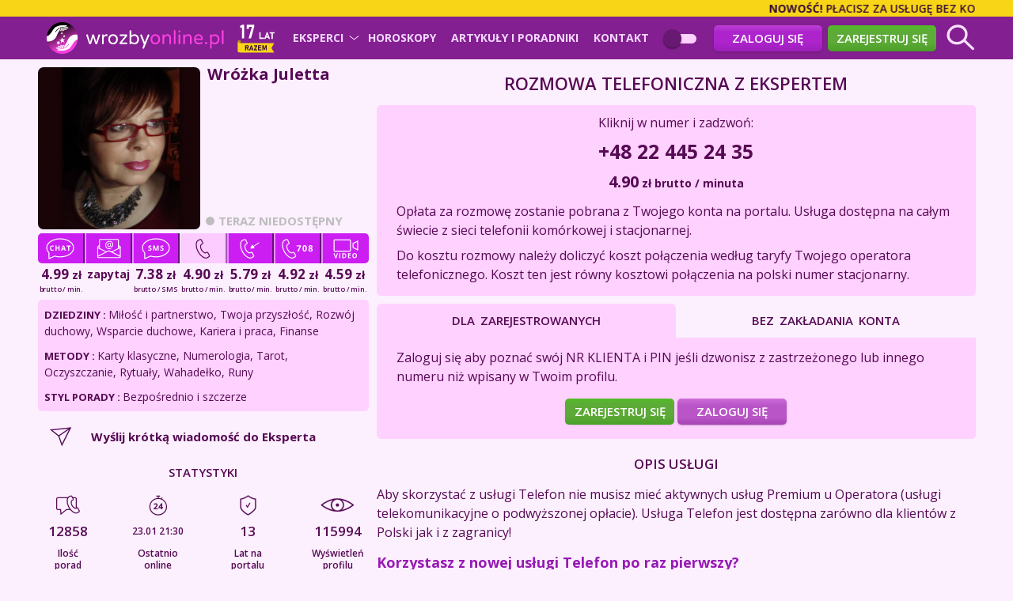

--- FILE ---
content_type: text/html; charset=UTF-8
request_url: https://www.wrozbyonline.pl/call/index/id/689
body_size: 38906
content:
<!DOCTYPE html>
<html>
    <head>
        <meta charset="UTF-8">
        <meta name="verify-v1" content="SSqG7eI6gUHxZiUP4/oIMoynemP9chionxWSnsN51Os=" />
        <meta name="theme-color" content="#2d0139" />
        <meta name="viewport" content="width = device-width">
        <title>Wróżka Juletta - Telefon miejski - Wróżby Online</title>
        <meta name="description" content="Wróżka Juletta - usługa telefon miejski" />
        <link rel="icon" type="image/png" href="https://cdn.wrozbyonline.pl/wo/assets/images/favicon-65f46a8a487cfefd17179411c9e3379e.png">
        <link rel="apple-touch-icon" type="image/png" href="https://cdn.wrozbyonline.pl/wo/assets/images/favicon-65f46a8a487cfefd17179411c9e3379e.png" />
                    <link rel="preconnect" href="https://fonts.googleapis.com">
            <link rel="preconnect" href="https://fonts.gstatic.com" crossorigin> 
            <link href="https://fonts.googleapis.com/css2?family=Montserrat:wght@300;500;600&display=swap" rel="stylesheet">
            <link href="https://fonts.googleapis.com/css2?family=Cormorant+Garamond:wght@700&display=swap" rel="stylesheet"> 
            <link href='//fonts.googleapis.com/css?family=Open+Sans:400,700,600,500,300&amp;subset=latin,latin-ext&amp;display=fallback' rel='stylesheet' type='text/css'>
            <link href="https://fonts.googleapis.com/css2?family=Open+Sans+Condensed:wght@300;700&display=swap" rel="stylesheet">
            <link href="https://fonts.googleapis.com/css2?family=Roboto:wght@400;500;700&display=swap" rel="stylesheet">
            <link href="https://fonts.googleapis.com/css2?family=Comfortaa&display=fallback" rel="stylesheet">

            <link rel="stylesheet" type="text/css" media="screen" href="https://cdn.wrozbyonline.pl/wo/assets/css/reset-2f20e3ad8a9e5b9e60b9f5bfaed017c8.css" />
            <link rel="stylesheet" type="text/css" media="screen" href="https://cdn.wrozbyonline.pl/wo/assets/css/vars-1035b814208d648cd98dd359f65724cb.css" />
            <link rel="stylesheet" type="text/css" media="screen" href="https://cdn.wrozbyonline.pl/wo/assets/css/main-1cb0d636965e02941d8120a73c556e6a.css" />
            <link rel="stylesheet" type="text/css" media="screen" href="https://cdn.wrozbyonline.pl/wo/assets/css/component/form_szukaj-8499ad1ac669ea7a7a8187b042b5d0fc.css" />
            <link rel="stylesheet" type="text/css" media="screen" href="https://cdn.wrozbyonline.pl/wo/assets/css/component/top-c11f4ce644f617151722b4335bf28f2c.css" />
            <link rel="stylesheet" type="text/css" media="screen" href="https://cdn.wrozbyonline.pl/wo/assets/css/component/version-a9dfe2e83dff866b4030f795ea5e37eb.css" />
            <link rel="stylesheet" type="text/css" media="screen" href="https://cdn.wrozbyonline.pl/wo/assets/css/component/znaki_zodiaku-7f85e0fd2d975c1fd80f4bd67bd1e637.css" />
            <link rel="stylesheet" type="text/css" media="screen" href="https://cdn.wrozbyonline.pl/wo/assets/css/component/live-f9e3af0940109383e09ab3296176e1a6.css" />
            
                    
	<link rel="stylesheet" type="text/css" media="screen" href="https://cdn.wrozbyonline.pl/wo/assets/css/pages/profil-03444f7be83373309eb5acaf24fc3de3.css" />

	<link rel="stylesheet" type="text/css" media="screen" href="https://cdn.wrozbyonline.pl/wo/assets/css/pages/doradca-15674d7ed39eaccff46a0246a02fac59.css" />
    <link rel="stylesheet" type="text/css" media="screen" href="https://cdn.wrozbyonline.pl/wo/assets/css/pages/usluga-19eb5b6fd93e03e319a9717bced5cafa.css" />
            <link rel="stylesheet" type="text/css" media="screen" href="https://cdn.wrozbyonline.pl/wo/assets/css/light/main-a91bc4a8e27b53667167f19d510fd3bc.css" />
                            <link rel="stylesheet" type="text/css" media="screen" href="https://cdn.wrozbyonline.pl/wo/assets/css/480-c76fa21facd3dab6f9d77b769b3f8815.css" />
            <link rel="stylesheet" type="text/css" media="screen" href="https://cdn.wrozbyonline.pl/wo/assets/css/light/480-886cbad37335a6e96d57fb80e37ad7d9.css" />
        
                        
<link rel="stylesheet" href="https://cdn.wrozbyonline.pl/wo/assets/css/component/lightbox_opinie-74c9b6e7481fb5c73908a8436aaf9965.css">
<link rel="stylesheet" href="https://cdn.wrozbyonline.pl/wo/assets/vendor/@fancyapps/ui/dist/fancybox/fancybox-66ee939c41b3288d313f135d8e7e7a35.css">
<link rel="stylesheet" href="https://cdn.wrozbyonline.pl/wo/assets/vendor/tom-select/dist/css/tom-select.default.min-407cf54563c70d1cd371d7da318178c6.css">
<script type="importmap" data-turbo-track="reload">
{
    "imports": {
        "app": "https://cdn.wrozbyonline.pl/wo/assets/js/app-55adb115910c9c7b76cb1693393b1d10.js",
        "@iconfu/svg-inject": "https://cdn.wrozbyonline.pl/wo/assets/vendor/@iconfu/svg-inject/svg-inject.index-e886d6fee75a93b3eddb6e7be3a7f080.js",
        "https://cdn.wrozbyonline.pl/wo/assets/js/modules/ulubione.js": "https://cdn.wrozbyonline.pl/wo/assets/js/modules/ulubione-afa36b1a11bdea57e945c35eb29611e9.js",
        "https://cdn.wrozbyonline.pl/wo/assets/js/modules/szukaj.js": "https://cdn.wrozbyonline.pl/wo/assets/js/modules/szukaj-f5507f1f7bec9f57c641da0c374a6e13.js",
        "lozad": "https://cdn.wrozbyonline.pl/wo/assets/vendor/lozad/lozad.index-2488030d3281a4058818078c53e8d9eb.js",
        "https://cdn.wrozbyonline.pl/wo/assets/css/component/lightbox_opinie.css": "data:application/javascript,",
        "@fancyapps/ui": "https://cdn.wrozbyonline.pl/wo/assets/vendor/@fancyapps/ui/ui.index-b530c651dbbbe23309e10195a5fb982c.js",
        "@fancyapps/ui/dist/fancybox/fancybox.css": "data:application/javascript,",
        "tom-select": "https://cdn.wrozbyonline.pl/wo/assets/vendor/tom-select/tom-select.index-4cf2bac1ef26a663a1e69c9fa79ad7fc.js",
        "tom-select/dist/css/tom-select.default.min.css": "data:application/javascript,",
        "rejestracja": "https://cdn.wrozbyonline.pl/wo/assets/js/rejestracja-4173ec1e097d230a009075ef2923c767.js",
        "platnosci": "https://cdn.wrozbyonline.pl/wo/assets/js/platnosci-fb7821b43b4b3aac073e22bd8a02385a.js",
        "chat": "https://cdn.wrozbyonline.pl/wo/assets/js/chat-2500b761e99c6d387b5cecb1a51563ec.js",
        "https://cdn.wrozbyonline.pl/wo/assets/emoji/css/my_emoji.css": "data:application/javascript,document.head.appendChild%28Object.assign%28document.createElement%28%22link%22%29%2C%7Brel%3A%22stylesheet%22%2Chref%3A%22https%3A%2F%2Fcdn.wrozbyonline.pl%2Fwo%2Fassets%2Femoji%2Fcss%2Fmy_emoji-334eef54d44f494d8c8d3e67611fbb2d.css%22%7D%29%29",
        "https://cdn.wrozbyonline.pl/wo/assets/emoji/js/jquery.emojiarea.min.js": "https://cdn.wrozbyonline.pl/wo/assets/emoji/js/jquery.emojiarea.min-5a71afc10bab6872169434008c5d533c.js",
        "https://cdn.wrozbyonline.pl/wo/assets/css/pages/chat.css": "data:application/javascript,document.head.appendChild%28Object.assign%28document.createElement%28%22link%22%29%2C%7Brel%3A%22stylesheet%22%2Chref%3A%22https%3A%2F%2Fcdn.wrozbyonline.pl%2Fwo%2Fassets%2Fcss%2Fpages%2Fchat-213cd76b9c6092b15873ee1070b224f4.css%22%7D%29%29",
        "https://cdn.wrozbyonline.pl/wo/assets/css/pages/chat_mobile.css": "data:application/javascript,document.head.appendChild%28Object.assign%28document.createElement%28%22link%22%29%2C%7Brel%3A%22stylesheet%22%2Chref%3A%22https%3A%2F%2Fcdn.wrozbyonline.pl%2Fwo%2Fassets%2Fcss%2Fpages%2Fchat_mobile-8156e034f2b9df53e6890077ff4bc820.css%22%7D%29%29",
        "@hotwired/stimulus": "https://cdn.wrozbyonline.pl/wo/assets/vendor/@hotwired/stimulus/stimulus.index-4b8ccd71e6b1c4ddba22853d5a50a26c.js",
        "@symfony/stimulus-bundle": "https://cdn.wrozbyonline.pl/wo/assets/@symfony/stimulus-bundle/loader-5751ad1ee2975e725a94d8121d153d17.js",
        "https://cdn.wrozbyonline.pl/wo/assets/@symfony/stimulus-bundle/controllers.js": "https://cdn.wrozbyonline.pl/wo/assets/@symfony/stimulus-bundle/controllers-9d42643c079ab11f27a3a9614f81cc2f.js",
        "https://cdn.wrozbyonline.pl/wo/assets/@symfony/ux-turbo/turbo_controller.js": "https://cdn.wrozbyonline.pl/wo/assets/@symfony/ux-turbo/turbo_controller-f3040d8b6a5a81530e1ea5ec500d1142.js",
        "https://cdn.wrozbyonline.pl/wo/assets/controllers/hello_controller.js": "https://cdn.wrozbyonline.pl/wo/assets/controllers/hello_controller-55882fcad241d2bea50276ea485583bc.js",
        "@hotwired/turbo": "https://cdn.wrozbyonline.pl/wo/assets/vendor/@hotwired/turbo/turbo.index-a53d794fa85309d61a95703410716017.js",
        "jquery": "https://cdn.wrozbyonline.pl/wo/assets/vendor/jquery/jquery.index-17f151906f0d33fd08ba595868b9eb54.js",
        "@orchidjs/sifter": "https://cdn.wrozbyonline.pl/wo/assets/vendor/@orchidjs/sifter/sifter.index-cc4bb3b46ecd4e620ad595be73f0833a.js",
        "@orchidjs/unicode-variants": "https://cdn.wrozbyonline.pl/wo/assets/vendor/@orchidjs/unicode-variants/unicode-variants.index-3a8268c8b4fd843b359986aaf3a23333.js"
    }
}
</script>
<!-- ES Module Shims: Import maps polyfill for modules browsers without import maps support -->
<script async src="https://ga.jspm.io/npm:es-module-shims@1.10.0/dist/es-module-shims.js" data-turbo-track="reload"></script>
<link rel="modulepreload" href="https://cdn.wrozbyonline.pl/wo/assets/js/app-55adb115910c9c7b76cb1693393b1d10.js">
<link rel="modulepreload" href="https://cdn.wrozbyonline.pl/wo/assets/vendor/@iconfu/svg-inject/svg-inject.index-e886d6fee75a93b3eddb6e7be3a7f080.js">
<link rel="modulepreload" href="https://cdn.wrozbyonline.pl/wo/assets/js/modules/ulubione-afa36b1a11bdea57e945c35eb29611e9.js">
<link rel="modulepreload" href="https://cdn.wrozbyonline.pl/wo/assets/js/modules/szukaj-f5507f1f7bec9f57c641da0c374a6e13.js">
<link rel="modulepreload" href="https://cdn.wrozbyonline.pl/wo/assets/vendor/lozad/lozad.index-2488030d3281a4058818078c53e8d9eb.js">
<link rel="modulepreload" href="https://cdn.wrozbyonline.pl/wo/assets/vendor/@fancyapps/ui/ui.index-b530c651dbbbe23309e10195a5fb982c.js">
<link rel="modulepreload" href="https://cdn.wrozbyonline.pl/wo/assets/vendor/tom-select/tom-select.index-4cf2bac1ef26a663a1e69c9fa79ad7fc.js">
<script type="module" data-turbo-track="reload">import 'app';</script>        
    
                
        	<link rel="canonical" href="https://www.wrozbyonline.pl/call/index/id/689" />
        
                                
    </head>
    <body class="template-light lewa_large">
                
                        
                        
                
            <div id="out"></div>
    <div class="belka_porady_out" >
    <div class="container">
        <div class="belka_porady" >
                                        <div><span><strong>Nowość!</strong> Płacisz za usługę bez kosztów operatora z całego świata!</span></div>
                    </div>
    </div>
</div>    <div id="page_in">
        <div id="top" class="">
            <div id="top_top">
                <div class="container">
                    <div id="szukaj_out">
                        <div id="szukaj_top_animate">
                                                                                                <form action="/szukaj" method="get">
	<div id="szukaj">
        <select name="szukaj_doradce" id="szukaj_doradce" placeholder="Wpisz pseudonim Eksperta" autocomplete="off" data-type="doradca"></select>
	</div>

	<div id="form_szukaj">
		<div>
			<div class="szukaj_h">Płeć</div>
			<div class="szukaj_in">
				<div class="row">
					<input type="checkbox" id="szukaj_plec_k" value="k" name="plec[]">
					<label for="szukaj_plec_k">Kobieta</label>
				</div>
				<div class="row">
					<input type="checkbox" id="szukaj_plec_m" value="m" name="plec[]">
					<label for="szukaj_plec_m">Mężczyzna</label>
				</div>
			</div>
		</div>
		<div>
			<div class="szukaj_h">Dziedziny</div>
			<div class="szukaj_in">
									<div class="row">
						<input type="checkbox" id="szukaj_dziedzina[8]" value="8" name="dziedzina[]">
						<label for="szukaj_dziedzina[8]">Finanse</label>
					</div>
									<div class="row">
						<input type="checkbox" id="szukaj_dziedzina[7]" value="7" name="dziedzina[]">
						<label for="szukaj_dziedzina[7]">Kariera i praca</label>
					</div>
									<div class="row">
						<input type="checkbox" id="szukaj_dziedzina[1]" value="1" name="dziedzina[]">
						<label for="szukaj_dziedzina[1]">Miłość i partnerstwo</label>
					</div>
									<div class="row">
						<input type="checkbox" id="szukaj_dziedzina[10]" value="10" name="dziedzina[]">
						<label for="szukaj_dziedzina[10]">Rodzina i przyjaciele</label>
					</div>
									<div class="row">
						<input type="checkbox" id="szukaj_dziedzina[11]" value="11" name="dziedzina[]">
						<label for="szukaj_dziedzina[11]">Rozstania i rozwody</label>
					</div>
									<div class="row">
						<input type="checkbox" id="szukaj_dziedzina[5]" value="5" name="dziedzina[]">
						<label for="szukaj_dziedzina[5]">Rozwój duchowy</label>
					</div>
									<div class="row">
						<input type="checkbox" id="szukaj_dziedzina[6]" value="6" name="dziedzina[]">
						<label for="szukaj_dziedzina[6]">Wsparcie duchowe</label>
					</div>
							</div>
		</div>
		<div>
			<div class="szukaj_h">Metody</div>
			<div class="szukaj_in">
									<div class="row">
						<input type="checkbox" id="szukaj_metoda[9]" value="9" name="metoda[]">
						<label for="szukaj_metoda[9]">Astrologia</label>
					</div>
									<div class="row">
						<input type="checkbox" id="szukaj_metoda[6]" value="6" name="metoda[]">
						<label for="szukaj_metoda[6]">Czytanie ze zdjęcia</label>
					</div>
									<div class="row">
						<input type="checkbox" id="szukaj_metoda[4]" value="4" name="metoda[]">
						<label for="szukaj_metoda[4]">Jasnowidzenie</label>
					</div>
									<div class="row">
						<input type="checkbox" id="szukaj_metoda[8]" value="8" name="metoda[]">
						<label for="szukaj_metoda[8]">Karty anielskie</label>
					</div>
									<div class="row">
						<input type="checkbox" id="szukaj_metoda[14]" value="14" name="metoda[]">
						<label for="szukaj_metoda[14]">Karty cygańskie</label>
					</div>
									<div class="row">
						<input type="checkbox" id="szukaj_metoda[2]" value="2" name="metoda[]">
						<label for="szukaj_metoda[2]">Karty klasyczne</label>
					</div>
									<div class="row">
						<input type="checkbox" id="szukaj_metoda[13]" value="13" name="metoda[]">
						<label for="szukaj_metoda[13]">Karty lenormand</label>
					</div>
									<div class="row">
						<input type="checkbox" id="szukaj_metoda[12]" value="12" name="metoda[]">
						<label for="szukaj_metoda[12]">Karty wyrocznie</label>
					</div>
									<div class="row">
						<input type="checkbox" id="szukaj_metoda[3]" value="3" name="metoda[]">
						<label for="szukaj_metoda[3]">Numerologia</label>
					</div>
									<div class="row">
						<input type="checkbox" id="szukaj_metoda[11]" value="11" name="metoda[]">
						<label for="szukaj_metoda[11]">Runy</label>
					</div>
									<div class="row">
						<input type="checkbox" id="szukaj_metoda[1]" value="1" name="metoda[]">
						<label for="szukaj_metoda[1]">Tarot</label>
					</div>
									<div class="row">
						<input type="checkbox" id="szukaj_metoda[7]" value="7" name="metoda[]">
						<label for="szukaj_metoda[7]">Wahadełko</label>
					</div>
							</div>
		</div>
		<div>
			<div class="szukaj_h">Sposób kontaktu</div>
			<div class="szukaj_in">
									<div class="row">
						<input type="checkbox" id="szukaj_usluga[11]" value="11" name="usluga[]">
						<label for="szukaj_usluga[11]">telefon</label>
					</div>
									<div class="row">
						<input type="checkbox" id="szukaj_usluga[9]" value="9" name="usluga[]">
						<label for="szukaj_usluga[9]">video chat</label>
					</div>
									<div class="row">
						<input type="checkbox" id="szukaj_usluga[4]" value="4" name="usluga[]">
						<label for="szukaj_usluga[4]">SMS</label>
					</div>
									<div class="row">
						<input type="checkbox" id="szukaj_usluga[2]" value="2" name="usluga[]">
						<label for="szukaj_usluga[2]">chat</label>
					</div>
									<div class="row">
						<input type="checkbox" id="szukaj_usluga[1]" value="1" name="usluga[]">
						<label for="szukaj_usluga[1]">e-mail</label>
					</div>
							</div>
		</div>
		<div>
			<div class="szukaj_h">Styl porady</div>
			<div class="szukaj_in">
									<div class="row">
						<input type="checkbox" id="szukaj_sposob[1]" value="1" name="sposob[]">
						<label for="szukaj_sposob[1]">Bezpośrednio i szczerze</label>
					</div>
									<div class="row">
						<input type="checkbox" id="szukaj_sposob[2]" value="2" name="sposob[]">
						<label for="szukaj_sposob[2]">Łagodnie i spokojnie</label>
					</div>
							</div>
		</div>
		<div class="button_out">
			<button class="button button_type_2">SZUKAJ</button>
		</div>
	</div>
</form>
                                                                                    </div>
                    </div>
                    <div id="top_all">
                        <div id="top_szukaj">
                            <img src="https://cdn.wrozbyonline.pl/wo/assets/images/szukaj-dff876a92312556e901802e4d29b6155.svg" id="szukaj_mobile" />
                        </div>

                        <div class="menu_shadow"></div>

                        <div>
                            <a href="/" id="homepage">
                                <img src="https://cdn.wrozbyonline.pl/wo/assets/images/logo/logo-kula-90f1a5372024b131aaba48c20002d837.svg" class="logo-wrozbyonline-kula" id="logo-wrozbyonline-kula" />
                                <img src="https://cdn.wrozbyonline.pl/wo/assets/images/logo/logo-napis-33455478e92b3fe2582661a2a970b39e.svg" class="logo-wrozbyonline-napis" id="logo-wrozbyonline-napis" />
                                                                    <img src="https://cdn.wrozbyonline.pl/wo/assets/images/logo/logo_17lat-c0519ff7849949f434988fd0e71d804d.svg" class="logo-wrozbyonline-lat" id="logo-wrozbyonline-lat" />
                                                            </a>
                        </div>

                        <div class="menu_shadow_search"></div>

                        <div id="menu_top_links">
                            <div id="menu_top_links_scroll">
                                                                    
<nav class="menu_rozwijane">
    <ul>
        <li class="ext ">
            <a href="/eksperci" id="menu_eksperci" >Eksperci</a>
            <ul>
                <li><a href="/eksperci/usluga/call">Kontakt z Ekspertem przez telefon</a></li>
                <li><a href="/eksperci/usluga/telefon">Kontakt z Ekspertem przez callback</a></li>
                <li><a href="/eksperci/usluga/audioteks">Kontakt z Ekspertem przez 708</a></li>
                <li><a href="/eksperci/usluga/chat">Kontakt z Ekspertem przez chat</a></li>
                <li><a href="/eksperci/usluga/videochat">Kontakt z Ekspertem przez video chat</a></li>
                <li><a href="/eksperci/usluga/email">Kontakt z Ekspertem przez email</a></li>
                <li><a href="/eksperci/usluga/smschat">Kontakt z Ekspertem przez SMS</a></li>
                <li><a href="/eksperci">Wszyscy</a></li>
                <li><a href="/eksperci/nowi">Nowi</a></li>
            </ul>
        </li>
        <li class="ext no-desktop ">
            <a href="/horoskop" id="menu_horoskopy" >Horoskopy</a>
                            <ul>
            <li>
            <a href="/horoskop/horoskop-dzienny/koziorozec">
                Koziorożec
            </a>
        </li>
            <li>
            <a href="/horoskop/horoskop-dzienny/wodnik">
                Wodnik
            </a>
        </li>
            <li>
            <a href="/horoskop/horoskop-dzienny/ryby">
                Ryby
            </a>
        </li>
            <li>
            <a href="/horoskop/horoskop-dzienny/baran">
                Baran
            </a>
        </li>
            <li>
            <a href="/horoskop/horoskop-dzienny/byk">
                Byk
            </a>
        </li>
            <li>
            <a href="/horoskop/horoskop-dzienny/bliznieta">
                Bliźnięta
            </a>
        </li>
            <li>
            <a href="/horoskop/horoskop-dzienny/rak">
                Rak
            </a>
        </li>
            <li>
            <a href="/horoskop/horoskop-dzienny/lew">
                Lew
            </a>
        </li>
            <li>
            <a href="/horoskop/horoskop-dzienny/panna">
                Panna
            </a>
        </li>
            <li>
            <a href="/horoskop/horoskop-dzienny/waga">
                Waga
            </a>
        </li>
            <li>
            <a href="/horoskop/horoskop-dzienny/skorpion">
                Skorpion
            </a>
        </li>
            <li>
            <a href="/horoskop/horoskop-dzienny/strzelec">
                Strzelec
            </a>
        </li>
    </ul>
                    </li>
        <li class="ext no-desktop ">
            <a href="/Felietony/kategorie" id="menu_kategorie" >Artykuły i poradniki</a>
                            <ul>
    <li><a href="/Felietony">Najnowsze</a></li>
            <li>
            <a href="/Felietony/milosc-i-zwiazki">
                Miłość i związki
            </a>
        </li>
            <li>
            <a href="/Felietony/pieniadze-i-dobrobyt">
                Pieniądze i dobrobyt
            </a>
        </li>
            <li>
            <a href="/Felietony/doradztwo-duchowe">
                Doradztwo duchowe
            </a>
        </li>
            <li>
            <a href="/Felietony/wrozby-ogolne">
                Wróżby ogólne
            </a>
        </li>
            <li>
            <a href="/Felietony/przeznaczenie">
                Przeznaczenie
            </a>
        </li>
            <li>
            <a href="/Felietony/astrologia-1">
                Astrologia
            </a>
        </li>
        <li><a href="/Felietony/najczesciej-czytane">Najczęściej czytane</a></li>
    <li><a href="/eksperci/autorzy">Nasi autorzy</a></li>
</ul>


                    </li>
        <li class="no-desktop">
            <a href="/kontakt" id="menu_kategorie" >Kontakt</a>
        </li>
    </ul>
</nav>
                                                                                                    <div class="menu_top_links_action display_mobile">
                                        <a href="/logowanie" class="button button_type_1">Zaloguj się</a>
                                        <a href="/rejestracja" class="button button_type_2">Zarejestruj się</a>
                                    </div>
                                
                                <div id="div_version_out">
                                    <div class="version_description display_mobile">WERSJA JASNA</div>
                                        
<div id="div_version">
    <a href="/home/version/dark" class="light" id="version">
        <span class="line">
        </span>
        <span class="circle"></span>
    </a>
</div>
                                    <div class="version_description display_mobile">WERSJA CIEMNA</div>
                                </div>
                            </div>
                        </div>

                        <div id="menu_top_top">
                            <div id="zaloguj" class="">

	        <a href="/logowanie" class="button button_type_1">Zaloguj się</a>
        <a href="/rejestracja" class="button button_type_2">Zarejestruj się</a>
	
</div>
                            <a href="#" id="a_menu_mobile" class="display_mobile">
                                <div id="hamburger" class="hamburger">
                                    <span></span>
                                    <span></span>
                                    <span></span>
                                </div>
                            </a>
                        </div>

                    </div>
                </div>
            </div>
        </div>
        <div id="main">
            <div id="container" >
                <div id="lewa" class="lewa_minimal_mobile_hide">
                        <div >

	<div class="pole_lewe_osoba ">
        <a href="/ekspert/689/Wrozka_Juletta"><img src="https://cdn.wrozbyonline.pl/wo/uploads/doradca/689_portal.jpg?1769209801" alt="Wróżka Juletta" class="foto"/></a>

        <div class="pole_lewa_osoba_p">
            <div>
                <h1 class="p_pseudonim">Wróżka Juletta</h1>
                <div class="doradca_label">
                                            
                                    </div>
            </div>
                        <div>
                <div id="status_689" class="status_out">
                    <div class="status_profile">
            <span class="dot offline"></span><span class="status offline">teraz niedostępny</span>
    </div>

                </div>
                            </div>
        </div>
	</div>
	<script>
        document.addEventListener('DOMContentLoaded', function () {
            const ostatnioOnline = document.getElementById('ostatnio_online');
            if (document.body.contains(ostatnioOnline)) {
                ostatnioOnline.textContent = '23.01 21:30';
            }
        });
    </script>

	<div id="doradca_profil_bottom" class="no-mobile">
        <div id="lista_uslug_doradca">
            <div id="lista_uslug_doradca_in">
                                        <a href="/chat/index/id/689" id="a_chat">
                    <span class="nazwa"><img src="https://cdn.wrozbyonline.pl/wo/assets/images/ikony_uslugi/kafelek/chat-c0a36991c161aa58ab56cbbfa9827efa.svg" class="injectable" alt="chat" /></span>
                    <span class="cena"><span class="cena">4.99</span> <span class="zl">zł</span> <span class="jednostka">brutto / min.</span></span>
                </a>
                                                <a href="/email/index/id/689" id="a_email">
                    <span class="nazwa"><img src="https://cdn.wrozbyonline.pl/wo/assets/images/ikony_uslugi/kafelek/email-fbe09b2d853efa6fd439d51019212b6d.svg" class="injectable" alt="email" /></span>
                    <span class="cena"><span class="zapytaj">zapytaj</span></span>
                </a>
                                                <a href="/smschat/index/id/689" id="a_smschat">
                    <span class="nazwa"><img src="https://cdn.wrozbyonline.pl/wo/assets/images/ikony_uslugi/kafelek/smschat-6a0203f3b9ac7860670b58e14fb451cc.svg" class="injectable" alt="smschat" /></span>
                    <span class="cena"><span class="cena">7.38</span> <span class="zl">zł</span> <span class="jednostka">brutto / SMS</span></span>
                </a>
                                                           <a href="/call/index/id/689" id="a_call">
                    <span class="nazwa"><img src="https://cdn.wrozbyonline.pl/wo/assets/images/ikony_uslugi/kafelek/call-6a7f1937d37f6b86159d9e09f860df5f.svg" class="injectable" alt="call" /></span>
                    <span class="cena"><span class="cena">4.90</span> <span class="zl">zł</span> <span class="jednostka">brutto / min.</span></span>
                </a>
                                                <a href="/telefon/index/id/689" id="a_telefon">
                    <span class="nazwa"><img src="https://cdn.wrozbyonline.pl/wo/assets/images/ikony_uslugi/kafelek/telefon-68652f478adeb1b278fbc7a40c9c6f89.svg" class="injectable" alt="telefon" /></span>
                    <span class="cena"><span class="cena">5.79</span> <span class="zl">zł</span> <span class="jednostka">brutto / min.</span></span>
                </a>
                                                <a href="/audioteks/index/id/689" id="a_audioteks">
                    <span class="nazwa"><img src="https://cdn.wrozbyonline.pl/wo/assets/images/ikony_uslugi/kafelek/audioteks-6e55ad9a9eb15333fd0e83d97c9ccb49.svg" class="injectable" alt="audioteks" /></span>
                    <span class="cena"><span class="cena">4.92</span> <span class="zl">zł</span> <span class="jednostka">brutto / min.</span></span>
                </a>
                                                <a href="/videochat/index/id/689" id="a_videochat">
                    <span class="nazwa"><img src="https://cdn.wrozbyonline.pl/wo/assets/images/ikony_uslugi/kafelek/videochat-b89c16259a2bc08e31303aede796bd27.svg" class="injectable" alt="videochat" /></span>
                    <span class="cena"><span class="cena">4.59</span> <span class="zl">zł</span> <span class="jednostka">brutto / min.</span></span>
                </a>
                       </div>

            <div id="profil_info_3">
                <p>
                    <span class="fiolet semi-bold">Dziedziny : </span>
Miłość i partnerstwo, Twoja przyszłość, Rozwój duchowy, Wsparcie duchowe, Kariera i praca, Finanse

                </p>
                <p>
                    <span class="fiolet semi-bold">Metody : </span>
Karty klasyczne, Numerologia, Tarot, Oczyszczanie, Rytuały, Wahadełko, Runy

                </p>
                <p style="margin-bottom: 0">
                    <span class="fiolet semi-bold">Styl porady : </span>
Bezpośrednio i szczerze

                </p>
            </div>

                            <div id="wiadomosc_felietony">
                    <a href="/wiadomosci/index/id/689" id="a_informacja">Wyślij krótką wiadomość do Eksperta</a>
                    <a href="#" onclick="$('html, body').animate({scrollTop: $('.grafik').offset().top - 100, duration: 2000, easing: 'easeOutCubic'}, 1000); return false;" id="a_grafik">Zobacz grafik dostępności Eksperta</a>
                    <a href="#" onclick="$('html, body').animate({scrollTop: $('.oceny_eksperta').offset().top - 100, duration: 2000, easing: 'easeOutCubic'}, 1000); return false;" id="a_opinie">Zobacz opinie Klientów</a>
                    
                </div>
                    </div>

					<h5><span>STATYSTYKI</span></h5>
<div>
            <div class="ile_uslug">
            <div><span class="male_ikony_uslug mod porady"></span><span class="ile">12858</span> <span class="nazwa">Ilość<br/> porad</span></div>
            <div><span class="male_ikony_uslug mod zegar"></span><span class="ile" id="ostatnio_online"></span> <span class="nazwa">Ostatnio<br/> online</span></div>
            <div><span class="male_ikony_uslug mod ilelat"></span><span class="ile">13</span> <span class="nazwa">Lat na<br/> portalu</span></div>
            <div><span class="male_ikony_uslug mod wyswietlenia"></span><span class="ile">115994</span> <span class="nazwa">Wyświetleń<br/> profilu</span></div>
        </div>
    </div>


			<div class="no-mobile">
					<h5><span>USŁUGI DODATKOWE</span></h5>
	<div id="uslugi_specjalne">
                    <a href="/uslugispecjalne/2706/Numerologia_-_dopasowanie_wibracji_urodzeniowej_z_imieniem_i_nazwiskiem" class="uslugi_specjalne_a">Numerologia - dopasowanie wibracji urodzeniowej z imieniem i nazwiskiem.</a>
                    <a href="/uslugispecjalne/6143/Przeslania_Aniolow" class="uslugi_specjalne_a">Przesłania Aniołów</a>
        	</div>

			</div>
		
        			<div id="artykuly_update"></div>
		
        <script>
            document.addEventListener('DOMContentLoaded', function () {
                $.ajax({
    type:'get',
    dataType:'html',
    success: function(data, textStatus) {
        $('#artykuly_update').html(data);
    },
    cache: false,
    url:'/Felietony/doradca/689'
})            })
        </script>

	</div>

	        <div id="status_update"></div>
        <script>
            setInterval(function() {
                $.ajax({
    type:'get',
    dataType:'html',
    success: function(data, textStatus) {
        $('#status_update').html(data);
    },
    cache: false,
    url:'/eksperci/statusy'
})            }, 5000)
        </script>
	</div>                </div>
                <div id="body">
                    
<div class="tekst ekspert_usluga" id="call">

    <h2 class="standard_header">Rozmowa telefoniczna z Ekspertem</h2>

    <div class="box box_usluga box_usluga_call">
        <p class="center_no_padding">Kliknij w numer i zadzwoń:</p>
<span class="call number_text"><a href="tel:+48224452435">+48 22 445 24 35</a></span>

<p class="koszt"><span class="cena bold">4.90</span> <span class="zl">zł</span> brutto / minuta</p>        
                    <p>Opłata za rozmowę zostanie pobrana z Twojego konta na portalu. Usługa dostępna na całym świecie z sieci telefonii komórkowej i stacjonarnej.</p>
            <p>Do kosztu rozmowy należy doliczyć koszt połączenia według taryfy Twojego operatora telefonicznego. Koszt ten jest równy kosztowi połączenia na polski numer stacjonarny.</p>
            </div>

    <div id="tab">
    <a href="/call/index/id/689" class="active">DLA ZAREJESTROWANYCH</a>
            <a href="/call/bezrejestracji/id/689" >BEZ ZAKŁADANIA KONTA</a>
    </div>

            <div class="box box_usluga box_usluga_tab">
            <p>
                Zaloguj się aby poznać swój NR KLIENTA i PIN jeśli dzwonisz z zastrzeżonego lub innego numeru niż wpisany w Twoim profilu.
            </p>
            <p class="display_mobile" style="padding-bottom: 2px"></p>

            <div class="rejestracja_logowanie">
    <a class="button button_type_2" href="/rejestracja">Zarejestruj się</a>
    <a class="button button_type_3" href="/logowanie">Zaloguj się</a>	
</div>        </div>
    
            <h3 class="standard_header">Opis usługi</h3>
		<div id="telefon_opis">
<p>Aby skorzystać z usługi Telefon nie musisz mieć aktywnych usług Premium u Operatora (usługi telekomunikacyjne o podwyższonej opłacie). Usługa Telefon jest dostępna zar&oacute;wno dla klient&oacute;w z Polski jak i z zagranicy!</p>

<h3>Korzystasz z nowej usługi Telefon po raz pierwszy?</h3>

<ul class="ul_telefon_opis">
	<li id="usluga_telefon_1"><span>&nbsp;</span><span class="fiolet">Krok 1.</span> Zaloguj się na swoje konto w portalu. Jeśli nie masz jeszcze konta zał&oacute;ż je lub zaloguj się przez Facebook.</li>
	<li id="usluga_telefon_2"><span>&nbsp;</span><span class="fiolet">Krok 2.</span> Przejdź do usługi Telefon w profilu Eksperta i wygeneruj sw&oacute;j unikalny Numer Klienta oraz kod PIN, kt&oacute;ry będzie potrzebny do identyfikacji Twojego konta. Zapisz lub zapamiętaj sw&oacute;j Numer Klienta oraz PIN.</li>
	<li id="usluga_telefon_3"><span>&nbsp;</span><span class="fiolet">Krok 3.</span> Jeśli nie chcesz zapamiętywać Numeru Klienta uzupełnij sw&oacute;j numer telefonu w zakładce Moje Konto.</li>
</ul>

<h3>Jak to działa?</h3>

<ul class="ul_telefon_opis">
	<li id="usluga_telefon_4"><span>&nbsp;</span><span class="fiolet">Krok 1.</span> Upewnij się, że Twoje konto Klienta jest doładowane. Wybierz usługę Telefon i sprawdź dostępny czasowy limit połączenia.</li>
	<li id="usluga_telefon_5"><span>&nbsp;</span><span class="fiolet">Krok 2</span>. Zadzwoń pod numer Telefonu Eksperta,z kt&oacute;rym chcesz się połączyć.</li>
	<li id="usluga_telefon_6"><span>&nbsp;</span><span class="fiolet">Krok 3.</span> Podaj sw&oacute;j kod PIN, aby potwierdzić pobranie opłaty z Twojego konta w serwisie wrozbyonline.pl. Jeśli Tw&oacute;j numer telefonu nie zostanie rozpoznany przez system podaj unikalny Numer Klienta.</li>
	<li id="usluga_telefon_7"><span>&nbsp;</span><span class="fiolet">Krok 4.</span> Aby zakończyć rozmowę po prostu rozłącz się. Połączenie zostanie przerwane automatycznie po skończonym limicie czasowym, kt&oacute;ry obliczany jest na podstawie zgromadzonych punkt&oacute;w na koncie. Jeśli połączenie zostanie zakończone przed upływem limitu czasowego, niewykorzystane punkty zostaną na koncie klienta wrozbyonline.pl.</li>
</ul>
</div>
    
</div>

<script>
    document.addEventListener('DOMContentLoaded', function () {
        $('#a_call').addClass('active');
    });
</script>

                                    </div>
            </div>
        </div>
    </div>
    <div class="container">
    <div id="bottom">
        <div id="bottom_in">
            <div class="b_menu">
                <h3 class="open_nav">Pomoc</h3>
                <ul id="m_menu_bottom">
                    <li><a href="/Zglos_sugestie">Zgłoś sugestię</a></li>
                    <li><a href="/home/limityPremium">Nowe przepisy PT</a></li>
                </ul>
            </div>
            <div class="b_menu b_center">
                <a href="https://ekspert.wrozbyonline.pl/rejestracja_eksperta">Zostań Ekspertem</a>
            </div>
            <div class="b_menu b_center">
                <a href="/regulamin">Regulamin</a>
            </div>
            <div class="b_menu b_center">
                <a href="/polityka-prywatnosci">Polityka prywatności</a>
            </div>
            <div class="b_menu b_right">
                <a href="/kontakt">Kontakt</a>
            </div>
        </div>
    </div>

    <div class="bottom_social">
        <div class="container">
            <a href="https://www.facebook.com/WrozbyOnline" target="_blank" rel="nofollow"><img src="https://cdn.wrozbyonline.pl/wo/assets/images/social/facebook-fdf36b63fb81b6e90c739f9bd767b9b6.svg" class="injectable" id="logo_fb" /></a>
            <a href="https://www.instagram.com/wrozby_online/" target="_blank" rel="nofollow"><img src="https://cdn.wrozbyonline.pl/wo/assets/images/social/instagram-bc59a215787c12ade57cd8a0067095eb.svg" class="injectable" id="logo_instagram" /></a>
            <a href="https://www.tiktok.com/@twoja1wrozka" target="_blank" rel="nofollow"><img src="https://cdn.wrozbyonline.pl/wo/assets/images/social/tiktok-a9f888be0961a6048d93195fa673d2c3.svg" class="injectable" id="logo_tiktok" /></a>
        </div>
    </div>

    <div id="stopka">
        Strona jest zarządzana przez firmę <a href="https://4c.com.pl/" target="_blank" rel="nofollow">4C sp. z o.o.</a>
        Copyright 1998-2026 &copy; <a href="https://4c.com.pl/" target="_blank" rel="nofollow">4C sp. z o.o.</a>
    </div>

</div>    
<script
    src="https://cdn.wrozbyonline.pl/wo/assets/sky_cookie_v3/js/sky_cookies-e4a6b38bbf9702a94153537c801ea9a0.js"
    id="sky_cookies"
    data-css="https://cdn.wrozbyonline.pl/wo/assets/sky_cookie_v3/css/sky_cookies-916d0c83003b661feb59a20c8d5955c8.css"
    data-json="https://cdn.wrozbyonline.pl/wo/assets/sky_cookie_v3/cookie_info/cookies-6ade0e6589dbce9c9c107a791800cb84.json"
    data-days="365"
    data-logo="https://cdn.wrozbyonline.pl/wo/assets/images/logo/logo-wrozby-light-4b90949f1986718e5768803f8f865de2.svg"
    data-domain="www.wrozbyonline.pl"
    data-link-privacy-policy="https://www.wrozbyonline.pl/polityka-prywatnosci"
    data-link-statistic="https://new.wrozbyonline.pl/cookies/save"
    data-reload="1"
    data-color-bg="#FED1FF"
    data-color-button="#CC1EF3"
    data-color-text="#4D0946"
    data-color-text-alt="#dd98c7"
    data-font="Open Sans">
</script>

    </body>
</html>


--- FILE ---
content_type: text/html; charset=UTF-8
request_url: https://www.wrozbyonline.pl/Felietony/doradca/689?_=1769210010961
body_size: -137
content:
<h5><span>ARTYKUŁY (0)</span></h5>

<div class="artykuly_lista mini">
    </div>

<div class="paginate paginate_pink ajax_pagination" data-update="artykuly_update">
    
</div>

--- FILE ---
content_type: text/css
request_url: https://cdn.wrozbyonline.pl/wo/assets/css/vars-1035b814208d648cd98dd359f65724cb.css
body_size: -249
content:
:root {
  --kolor-p: #FCCBFF;

  --mobile-size-8px: 1.869vw;
  --mobile-size-9px: 2.103vw;
  --mobile-size-10px: 2.336vw;
  --mobile-size-10-5px: 2.453vw;
  --mobile-size-11px: 2.570vw;
  --mobile-size-12px: 2.804vw;
  --mobile-size-13px: 3.037vw;
  --mobile-size-13-5px: 3.137vw;
  --mobile-size-14px: 3.271vw;
  --mobile-size-15px: 3.505vw;
  --mobile-size-16px: 3.738vw;
  --mobile-size-17px: 3.972vw;
  --mobile-size-18px: 4.206vw;
  --mobile-size-19px: 4.440vw;
  --mobile-size-20px: 4.673vw;
  --mobile-size-21px: 4.907vw;
  --mobile-size-22px: 5.140vw;
  --mobile-size-24px: 5.608vw;
  --mobile-size-25px: 5.841vw;

  --fancybox-zIndex: 10000;
}

--- FILE ---
content_type: text/css
request_url: https://cdn.wrozbyonline.pl/wo/assets/css/component/form_szukaj-8499ad1ac669ea7a7a8187b042b5d0fc.css
body_size: 548
content:
#szukaj_out
{
    position: absolute;
    bottom: 0;
    right: 0;
}

#szukaj_top_animate
{
    position: absolute;
    background: rgba(0, 0, 0, .9);
    top: -430px;
    right: 0;
    align-items: center;
    box-sizing: border-box;
    width: 372px;
    background: var(--kolor);
    transition: .4s;
    z-index: 1000;
    border-radius: 0 0 10px 10px;
}

#szukaj_top_animate.show {
    top: -7px;
}

#szukaj {
    text-align: center;
    z-index: 500;
    margin: 30px 30px 20px;
}

#szukaj form {
    display: flex;
    align-items: center;
    justify-content: center;
}

#szukaj input {
    background: #A959BC !important;
    color: #fff;
    font-size: 15px;
    padding: 13px 20px !important;
    border: 2px solid #FBD7FD !important;
    width: 100% !important;
    vertical-align: top;
    border-radius: 5px;
    box-sizing: border-box;
    text-align: center;
    line-height: normal;
    text-align: left;
    margin: 0;
}

#szukaj input::placeholder {
    text-align: center;
    text-transform: uppercase;
    color: #FBD7FD;
    font-weight: 600;
    opacity: .5;
}

#szukaj input:hover,
#szukaj input:focus {
    outline: none;
}

#szukaj .ts-control
{
    padding: 0px !important;
}

#szukaj .ts-dropdown .option
{
    text-align: left;
    background-color: #FCF0FF;
    border-bottom: 1px solid #c788d4;
    font-weight: 600;
    font-size: 16px;
    color: #7B3784 !important;
    padding: 3px;
}

#szukaj .ts-dropdown .option:hover
{
    background-color: #831f90;
    color: #fff !important;
}

#szukaj .ts-dropdown .option img
{
    width: 34px;
    border-radius: 5px;
    margin-right: 10px;
    align-items: center;
}

#szukaj .ts-wrapper .item
{
    display: none;
}

#szukaj_mobile
{
    cursor: pointer;
    width: 36px;
}

#form_szukaj {
    width: 100%;
}

#form_szukaj .szukaj_h {
    text-align: center;
    color: #FBD7FD;
    font-size: 17px;
    font-weight: 600;
    text-transform: uppercase;
    padding: 13px 5px;
    background-image: url("../../images/arrow_menu-3ae4e74c673e9d545b17ff0c495beeb0.svg");
    background-repeat: no-repeat;
    background-position: right 47px center;
}

#form_szukaj .szukaj_h:hover {
    color: var(--kolor-y);
    cursor: pointer;
}

#form_szukaj .szukaj_h.show+.szukaj_in {
    display: block;
}

#form_szukaj .szukaj_in {
    display: none;
}

#form_szukaj .szukaj_in .row {
    position: relative;
    overflow: hidden;
}

#form_szukaj .szukaj_in .row input {
    position: absolute;
    left: -1000px;
}

#form_szukaj .szukaj_in .row label {
    text-align: center;
    background-color: #A959BC;
    float: none;
    width: 100%;
    padding: 12px;
    box-sizing: border-box;
    border-bottom: 1px solid #cd90d8;
    font-size: 17px;
    font-weight: 500;
    cursor: pointer;
    display: block;
}

#form_szukaj .szukaj_in .row label:first-letter {
    text-transform: uppercase;
}

#form_szukaj .szukaj_in .row:last-child label {
    border: 0;
}

#form_szukaj .szukaj_in .row input:checked+label {
    color: #FF3FE4;
    transition: .3s;
}

#form_szukaj .button_out {
    padding: 30px 30px 50px 30px;
    text-align: center;
}

#form_szukaj .button_out button {
    width: 160px;
}

--- FILE ---
content_type: text/css
request_url: https://cdn.wrozbyonline.pl/wo/assets/css/component/top-c11f4ce644f617151722b4335bf28f2c.css
body_size: 961
content:

#top {
    position: relative;
    padding-bottom: 0px;
    margin-bottom: 0px;
    box-sizing: border-box;
}

#top #homepage {
    text-decoration: none;
    text-align: center;
    position: relative;
    display: inline-flex;
    align-items: center;
}

#top #homepage .logo-wrozbyonline-kula {
    height: 40px;
    margin-right: 10px;
}

#top #homepage .logo-wrozbyonline-napis {
    height: 24px;
    margin-right: 5px;
    margin-top: 3px;
}

#top #homepage .logo-wrozbyonline-lat {
    width: 47px;
    height: 38px;
    margin-top: 9px;
    margin-bottom: 7px;
    margin-left: 12px;
}

#top #top_top
{
    background: var(--kolor);
    transition: .5s;
    margin-bottom: 5px;
    position: relative;
    z-index: 4000;
}

#top #top_top .container {
    position: relative;
}

#top #top_top #top_all {
    display: flex;
    justify-content: space-between;
    align-items: center;
    position: relative;
    z-index: 4000;
    background: var(--kolor);
}

#top #top_top #top_szukaj {
    order: 1;
}

#top #top_top #menu_top_links {
    text-align: center;
}

#top #top_top #menu_top_links {
    text-align: center;
}

#top #top_top #menu_top_links_scroll {
    text-align: center;
    display: flex;
    align-items: center;
}

#top #top_top.top_fixed {
    position: fixed;
    top: 0;
    width: 100%;
    transition: .5s;
    box-shadow: 0px 3px 10px rgb(0 0 0 / 40%);
}

#top #top_top.top_fixed #homepage span {
    display: none;
}

#top #columns.top_fixed {
    padding-top: 95px;
}

#top #zaloguj.zalogowany {
    display: flex;
    justify-content: flex-end;
    align-items: center;
}


#top #zaloguj.zalogowany p {
    margin: 0 0 0 0px;
}

#top #zalogowany_jako a {
    background-size: 45px;
    background-position: left center;
    text-align: right;
    font-size: 16px;
    height: 45px;
    line-height: 45px;
    padding: 4px 15px 4px 0px;
    font-weight: 600;
    display: inline-block;
    text-transform: uppercase;
}

#top #zalogowany_jako a:hover {
    text-decoration: none;
    transition: .3s;
}

#top #zalogowany_jako a:hover span {
    color: #fff;
}

#top #zalogowany_jako a span {
    color: var(--kolor-y);
}

nav.menu_rozwijane li {
    display: inline-block;
}

nav.menu_rozwijane li a {
    display: inline-block;
    padding: 0 8px 0 0;
    color: #F2D6FF;
    text-transform: uppercase;
    font-size: 14px;
    font-weight: 700;
    margin-right: 8px;
}

nav.menu_rozwijane li:not(.no-desktop).ext > a {
    background: url("../../images/arrow_menu-3ae4e74c673e9d545b17ff0c495beeb0.svg") no-repeat;
    background-position: right center;
    background-size: 13px;
    padding-right: 20px;
}

nav.menu_rozwijane li a:hover {
    color: var(--kolor-y);
    transition: .3s;
    text-decoration: none;
}

nav.menu_rozwijane li:not(.no-desktop).ext > a:hover  {
    background-image: url("../../images/arrow_menu_yellow-e236455c5dec3a72335f2a09e8bbf64a.svg");
}

nav.menu_rozwijane li a.active {
    color: var(--kolor-y);
}

nav.menu_rozwijane li a img {
    vertical-align: baseline;
    padding-left: 5px;
    padding-bottom: 2px;
}

nav.menu_rozwijane ul ul {
    display: none;
}

nav.menu_rozwijane ul li:not(.no-desktop):hover>ul {
    display: block;
}

nav.menu_rozwijane ul ul {
    border-radius: 0px;
    padding: 0px;
    position: absolute;
    z-index: 1000;
    text-align: left;
    margin: 0px;
    border-top: 20px solid var(--kolor);
    background-color: #A959BC;
    border-radius: 0 0 8px 8px;
    margin-left: -15px;
}

nav.menu_rozwijane ul ul li {
    float: none;
    position: relative;
    display: block;
    margin: 0px;
    border-right: 0px;
    text-align: center;
    border-bottom: 1px solid #d298dc;
}

nav.menu_rozwijane ul ul li:last-of-type {
    border-bottom: 0;
}

nav.menu_rozwijane ul ul li a {
    display: block;
    padding: 11px 22px;
    font-size: 14px;
    white-space: nowrap;
    color: #fff;
    text-transform: none;
    font-weight: 500;
}

#top #top_top #menu_top_top {
    text-align: center;
}

#top #top_top #menu_top_top a.button {
    min-width: 137px;
}

.belka_porady_out
{
    background: var(--kolor-y);
}

.belka_porady {
    background: var(--kolor-y);
    text-align: center;
    font-size: 14px;
    color: #360B38;
    text-transform: uppercase;
    line-height: 1.4;
    font-weight: 600;
    padding: 1px 0 0;
    position: relative;
    z-index: 5000;
    overflow: hidden;
    width: 100%;
    height: 20px;
    line-height: 20px;
    white-space: nowrap;
}

.belka_porady div {
    display: inline-block;
    white-space: nowrap;
    animation: marquee 18s linear;
    animation-iteration-count: infinite;
    padding-left: 100%;
    box-sizing: border-box;
    text-align: center;
    overflow: hidden;
}

.belka_porady div span {
    display: inline-block;
    padding: 0 30px;
}

@keyframes marquee {
    0%   { transform: translateX(0); } 

    100% { transform: translateX(-100%); }
}

.belka_porady strong {
    font-weight: bold;
}

--- FILE ---
content_type: text/css
request_url: https://cdn.wrozbyonline.pl/wo/assets/css/component/znaki_zodiaku-7f85e0fd2d975c1fd80f4bd67bd1e637.css
body_size: 406
content:

#znaki_zodiaku {
    background-size: cover;
    padding: 10px 0px;
}

#lewa_znaki #znaki_zodiaku {
    height: auto;
}

#znaki_zodiaku.astrologiczny {
    display: flex;
    flex-wrap: wrap;
    justify-content: space-between;
    padding: 0;
}

#znaki_zodiaku a {
    display: inline-block;
    width: calc(8.33% - 0px);
    text-align: center;
    vertical-align: top;
    color: #FBD7FD;
    text-transform: lowercase;
    font-size: 9px;
    margin-bottom: 5px;
    font-weight: 600;
}

#znaki_zodiaku a.active {
    color: #fff;
}

#znaki_zodiaku a.active svg path {
    stroke: #fff;
}

#lewa_znaki #znaki_zodiaku a {
    width: 25%;
    margin-bottom: 5px;
    text-decoration: none;
}

#znaki_zodiaku.znaki_horoskop_46 a
/*numerologiczny*/
{
    width: calc(11.11% - 1px);
}

#znaki_zodiaku a span.znak {
    display: inline-block;
    vertical-align: top;
    width: 38px;
    height: 38px;
    background-repeat: none;
}

#znaki_zodiaku.astrologiczny a {
    box-sizing: border-box;
    background-color: var(--kolor);
    border-radius: 6px;
    width: calc(8.33% - 5px);
    text-transform: uppercase;
    aspect-ratio: 1/1;
    display: inline-flex;
    align-items: center;
    flex-direction: column;
    justify-content: center;
}

#znaki_zodiaku.astrologiczny a svg.znak {
    width: 42px;
    height: 34px;
    margin-bottom: 3px;
    vertical-align: top;
}

#znaki_zodiaku.astrologiczny span.znak_out {
    margin-bottom: 0px;
    padding-bottom: 0px;
    width: 100%;
    box-sizing: border-box;
}

#lewa_znaki #znaki_zodiaku.astrologiczny a {
    width: calc(100% / 6 - 4px);
    flex-grow: 0;
    height: 51px;
    display: inline-flex;
    flex-direction: column;
    justify-content: center;
    font-weight: 600;
    font-size: 7px;
}

#lewa_znaki #znaki_zodiaku.astrologiczny a svg.znak {
    width: 34px;
    height: 26px;
}

#lewa_znaki #znaki_zodiaku.astrologiczny span.znak_out {
    padding-top: 0px;
}

#znaki_zodiaku span.znak_out {
    display: inline-block;
    padding: 7px;
    border-radius: 50%;
    margin-bottom: 8px;
}

#znaki_zodiaku:not(.astrologiczny) a:hover span.znak_out,
#znaki_zodiaku:not(.astrologiczny) a.active span.znak_out {
    background-color: #fbc227;
    transition: .3s;
}

#znaki_zodiaku.astrologiczny a:hover,
#znaki_zodiaku.astrologiczny a.active {
    text-decoration: none;
    transition: 0s;
    background-color: #B955C7;
}

#znaki_zodiaku:not(.astrologiczny) a:hover,
#znaki_zodiaku:not(.astrologiczny) a.active {
    color: var(--kolor-y);
}

#znaki_zodiaku_obrazki a {
    display: inline-block;
    padding: 5px 8px;
    max-width: 194px;
    vertical-align: top;
    border-radius: 8px;
    border: 2px solid transparent;
}

#znaki_zodiaku_obrazki a:hover {
    border: 2px solid rgba(255, 118, 249, 1);
}

#znaki_zodiaku_obrazki a.active {
    border: 2px solid #fbbf1f;
}

--- FILE ---
content_type: text/css
request_url: https://cdn.wrozbyonline.pl/wo/assets/css/component/live-f9e3af0940109383e09ab3296176e1a6.css
body_size: 290
content:

#live
{
    max-width: 720px;
    margin: 0 auto;
}

#live_ekspert
{
    text-align: center;
    margin-bottom: 10px;
}

#live_ekspert img
{
    width: 80px;
    border-radius: 8px;
    margin-top: 10px;
}

#live_data
{
    text-align: center;
    font-size: 20px;
    text-transform: uppercase;
}

#live_data span
{
    display: block;
    font-size: 15px;
}

.live_baner_mini
{
    padding: 5px;
    border-radius: 5px;
    background: var(--kolor);
    color: #F2D6FF;
}

.live_baner_mini .live_doradca
{
    display: flex;
}

.live_baner_mini .live_doradca h4
{
    font-weight: 700;
    font-size: 18px;
}

.live_baner_mini .live_doradca img.avatar
{
    width: 90px;
    border-radius: 6px;
    margin-right: 10px;
    align-self: flex-start;
}

.live_baner_mini .live_doradca svg.calendar
{
    width: 24px;
    height: 24px;
    margin-right: 5px;
}

.live_baner_mini .live_doradca > div
{
    display: flex;
    flex-direction: column;
    justify-content: space-around;
}

.live_baner_mini .live_data
{
    display: flex;
    align-items: flex-start;
    font-size: 16px;
    line-height: 1.4;
    text-transform: uppercase;
    font-weight: 700;
}

.live_baner_mini .live_data span
{
    font-size: 12px;
}

.live_baner_mini a.button
{
    margin: 0;
    font-size: 13px;
    width: 100%;
}

#live_links div.hr2
{
    height: 1px;
    background-color: #F9DFFF55;
    margin-top: 10px;
    margin-bottom: 0;
}

#live_links #portal_list
{
    display: flex;
    align-items: center;
    justify-content: space-around;
    text-align: center;
    padding-top: 5px;
    padding-bottom: 10px;
}

#live_links #portal_list > div
{
    width: 33%;
}

#live_links #portal_list svg
{
    margin-bottom: 5px;
    border-radius: 10px;
}

#live_links #portal_list svg path.bg
{
    fill: #681A73 !important;
}

#live_links #portal_list svg path.logo
{
    fill: #F2D6FF !important;
}

#live_links #portal_list span
{
    display: block;
}

#live_links .header_live
{
    display: flex;
    align-items: center;
    justify-content: center;
}

#live_links .header_live img
{
    height: 30px;
    margin: 0;
}

.g-recaptcha
{
    display: inline-block;
}

.live_dodatkowy
{
    display: flex;
    align-items: center;
    justify-content: center;
    flex-direction: column;
}

.live_dodatkowy h5.standard_header
{
    font-size: 12px;
}

.live_dodatkowy h5.standard_header strong
{
    font-weight: 700;
    font-size: 16px;
    text-transform: none;
}

.live_dodatkowy img.avatar
{
    width: 60px;
    border-radius: 6px;
}

--- FILE ---
content_type: text/css
request_url: https://cdn.wrozbyonline.pl/wo/assets/css/pages/usluga-19eb5b6fd93e03e319a9717bced5cafa.css
body_size: 820
content:
.ekspert_usluga h2.standard_header
{
    font-size: 22px;
    padding-top: 10px;
    padding-bottom: 13px;
}

span.call.number_text {
    display: block;
    padding-top: 0px;
    padding-bottom: 8px;
    font-size: 25px;
    color: #F9DFFF;
    line-height: 130%;
    text-align: center;
    font-weight: 700;
}


p.koszt_premium {
    color: #F9DFFF;
}

p.koszt,
.box.box_usluga p.koszt {
    color: #F9DFFF;
    font-size: 14px;
    text-align: center;
    font-weight: 700;
    margin-bottom: 10px !important;
}

p.koszt strong,
p.koszt .bold {
    font-weight: 700;
    font-size: 20px;
}


#telefon_opis h3:not(.standard_header) {
    color: #E296EF;
    font-size: 18px;
    background: none;
    border: 0px;
    padding-left: 0px;
    padding-top: 0px;
    padding-bottom: 10px;
    text-align: left;
    font-weight: 700;
}

#telefon_opis h3.standard_header {
    text-align: center;
}

#telefon_opis p {
    font-weight: 400;
}

#telefon_opis li {
    font-size: 16px;
    background: none;
    padding-left: 0px;
    margin-left: 0;
    position: relative;
    line-height: 140%;
    padding-bottom: 12px;
    font-weight: 400;
    color: #F9DFFF;
}

#telefon_opis li:last-of-type {
    padding-bottom: 0;
}

#telefon_opis li span {
    font-weight: 700;
    color: #F4ADF9;
}

#telefon_opis form li {
    color: red;
}

.tekst .ul_telefon_opis {
    padding-bottom: 20px;
}

#telefon_opis span.krok {
    color: #dda0dd;
}

#telefon_opis p.info {
    font-weight: 500;
    padding: 15px;
    background: #971AB4;
    border-radius: 4px;
    font-size: 16px !important;
}

#telefon_opis p.info span {
    color: var(--kolor-y);
}

.ekspert_usluga h3.standard_header {
    font-size: 17px;
    padding-bottom: 15px;
}

#call #tab {
    margin-top: 8px;
    border-bottom: 3px solid var(--kolor);
    display: flex;
}

#call #tab a {
    display: inline-block;
    padding: 12px 20px;
    color: #F9DFFF;
    font-size: 15px;
    vertical-align: bottom;
    border-radius: 6px 6px 0 0;
    font-weight: 600;
    width: 50%;
    text-align: center;
    word-spacing: 3px;
}

#call #tab a.active {
    background: var(--kolor);
}

#call #tab a span {
    font-size: 10px;
    color: #fbbf3b;
    vertical-align: top;
    display: inline-block;
}

#call #tab a:hover {
    color: var(--kolor-y);
}

#call .form div {
    padding: 10px 0px;
    height: 100%;
    overflow: hidden;
    font-size: 14px;
    font-weight: 400;
}

#call .form div label:not(.label_checkbox) {
    width: 100px;
    display: inline-block;
    text-transform: uppercase;
    text-align: center;
    padding-top: 10px;
}

#call .form div input {
    padding: 10px;
    background: #F9DFFF;
    border: 1px solid #F3B7F7;
    color: #4d0946;
    border-radius: 6px;
}

#call .form div input.checkbox {
    margin-left: 0px;
}

#call .form div label.label_checkbox {
    width: calc(100% - 90px) !important;
    color: #fff;
}

#call div.bledy li {
    min-height: 0 !important;
    padding-bottom: 0px;
    color: red;
}

span.sms_page {
    color: #F9DFFF;
    font-weight: 600;
    font-size: 17px;
    line-height: 1.4;
}

#zam_prawa strong {
    color: #971AB4;
    font-weight: 700;
}

#sip_info
{
    font-size: 14px;
    padding-bottom: 20px;
}

#sip_call,
#sip_end
{
    display: none;
}

#sip_call.show,
#sip_end.show
{
    display: inline-block;
}

#sip_end
{
    background-color: red;
}


.dialpad_out
{
    display: none;
    flex-direction: column;
    align-items: center;
}

.dialpad_out.show
{
    display: flex;
}

.dialpad_out p
{
    padding-top: 10px;
    margin-bottom: 0;
}

#dialpad_history
{
    padding: 10px 0;
    letter-spacing: 3px;
}

.dialpad
{
    display: grid;
    grid-template-columns: repeat(3, 40px);
    gap: 10px;
    justify-items: center;
}

.dialpad .key
{
    background: #AD23CC;
    color: white;
    font-size: 14px;
    border: none;
    border-radius: 10px;
    height: 40px;
    width: 40px;
    cursor: pointer;
    transition: background 0.15s, transform 0.1s;
}

.dialpad .key:hover
{
    background-color: #570A54;
}

.dialpad .key:active
{
    background: #0056b3;
    transform: scale(0.95);
}

--- FILE ---
content_type: text/css
request_url: https://cdn.wrozbyonline.pl/wo/assets/css/light/main-a91bc4a8e27b53667167f19d510fd3bc.css
body_size: 3526
content:
:root {
    --bg-color: #fcf0ff;
    --kolor: #831f90;
    --kolor-y: #f9d517;
    --gradient-kafelki: linear-gradient(180deg, rgba(213,114,224,1) 0%, rgba(185,85,199,1) 27%, rgba(185,85,199,1) 73%, rgba(165,64,180,1) 100%);
    --gradient-kafelki-active: linear-gradient(180deg, rgba(251,212,252,1) 0%, rgba(254,209,255,1) 21%, rgba(254,209,255,1) 79%, rgba(240,192,239,1) 100%);
    --gradient-horoskop: linear-gradient(180deg, rgba(213,114,224,1) 0%, rgba(185,85,199,1) 27%, rgba(185,85,199,1) 73%, rgba(165,64,180,1) 100%);
    --gradient-horoskop-active: linear-gradient(180deg, rgba(251,212,252,1) 0%, rgba(254,209,255,1) 21%, rgba(254,209,255,1) 79%, rgba(240,192,239,1) 100%);
    --gradient-paginate: linear-gradient(180deg, rgba(251,212,252,1) 0%, rgba(254,209,255,1) 21%, rgba(254,209,255,1) 79%, rgba(240,192,239,1) 100%);
    --gradient-paginate-active: linear-gradient(180deg, rgba(209,109,219,1) 0%, rgba(185,85,199,1) 21%, rgba(185,85,199,1) 79%, rgba(183,85,194,1) 100%);
    --button-type-3: linear-gradient(180deg, rgba(206,108,218,1) 0%, rgba(185,85,199,1) 27%, rgba(185,85,199,1) 73%, rgba(167,66,182,1) 100%);
    --cien-kafelki: 0px 1.071px 2.142px 0px rgba(54, 11, 56, 0.28);
    --cien-horoskop: 0px 1px 2px 0px rgba(133, 133, 133, 0.28);
}

html,
body {
    scrollbar-color: #B955C7 var(--bg-color);
}

::-webkit-scrollbar {
    height: 12px;
    width: 10px;
    background: var(--bg-color);
}

::-webkit-scrollbar-thumb {
    background: var(--bg-color);
    border-radius: 1ex;
}

label
{
    color: #570A54;
}

.yellow {
    color: #971AB4;
}

.yellow a {
    color: #971AB4;
}

a,
.tekst,
.tekst p
{
    color: #570A54;
}

.tekst ul li {
    background-image: url("../../images/ikony_statystyki/li_dark-fa6171e375e74c76c7529480eed7f42a.svg");
}

.tekst #profil_opis ul li {
    color: #570A54;
}

input, textarea, select {
    border: 1px solid #B7B7B7;
}

.button.button_type_1
{
    background: rgb(191,65,211);
    background: linear-gradient(180deg, rgba(191,65,211,1) 0%, rgba(173,35,204,1) 26%, rgba(173,35,204,1) 67%, rgba(157,32,187,1) 100%);
    box-shadow: 0px 1px 2px 0px rgba(54, 11, 56, 0.28);
    color: #fff;
}

.button.button_type_2,
.button_start
{
    background: rgb(83,188,41);
    background: linear-gradient(180deg, rgba(83,188,41,1) 0%, rgba(93,170,56,1) 26%, rgba(93,170,56,1) 67%, rgba(73,160,39,1) 100%);
    box-shadow: 0px 1px 2px 0px rgba(54, 11, 56, 0.1);
    color: #fff;
}

.button.button_type_3
{
    background: rgb(206,108,218);
    background: var(--button-type-3);
    box-shadow: 0px 1px 2px 0px rgba(54, 11, 56, 0.28);
    color: #fff;
}

.standard_header
{
    color: #570A54;
}

div.paginate_z
{
    color: #570A54;
}

div.paginate span
{
    background-color: #B955C7;
    background: var(--gradient-paginate-active);
    color: #fff;
}

div.paginate a
{
    background: #FED1FF;
    background: var(--gradient-paginate);
    color: #570A54;
}

.box,
#rejestracja_ekspert .box
{
    background-color: #FED1FF;
}

#top_top.top_fixed
{
    box-shadow: 0px 3px 10px rgb(0 0 0 / 40%);
}

#wyszukiwarka_menu a
{
    background: #B955C7;
    background: var(--gradient-kafelki);
    box-shadow: var(--cien-kafelki);
    color: #fff;
}

#wyszukiwarka_menu a.active
{
    background: #FED1FF;
    background: var(--gradient-kafelki-active);
    color: #570A54;
}

#wyszukiwarka_menu a.active svg path
{
    stroke: #570A54 !important;
}

#znaki_zodiaku.astrologiczny a
{
    background: #B955C7;
    background: var(--gradient-horoskop);
    box-shadow: var(--cien-horoskop);
    color: #fff;
}

#znaki_zodiaku.astrologiczny a svg.znak path
{
    stroke: #fff !important;
}

#artykuly_nowe a div,
a.artykul_box div
{
    background-color: #FED1FF;
}

#artykuly_nowe h3,
a.artykul_box h3,
#artykuly_nowe p,
a.artykul_box p,
.tekst #h1_najlepsi,
h2.h2_wybierz_znak {
    color: #570A54;
}

#profile .buttons a,
#profile .buttons span
{
    background-color: #cc1ef3;
    border-left-color: #ed9dff;
    border-right-color: #78158e;
}

#profile p.opis
{
    color: #fff;
}

#bottom_in h3,
#bottom_in h4,
#bottom_in a,
#bottom_in .b_menu > a,
#stopka,
#stopka a
{
    color: #570A54;
}

#intro h1 {
    color: #570A54;
}

#intro h2 span.white
{
    color: #570A54;
}

#intro div.row > p
{
    color: #570A54;
}

#intro p span
{
    color: #570A54;
    font-weight: 600;
}

#intro h2 svg path.white {
    fill: #570A54 !important;
}

#horoskop_info .row,
#horoskopy_menu a, #horoskopy_podmenu a
{
    background-color: #B955C7;
}

.text_horoskop p,
.czytaj_calosc_text_horoskop
{
    color: #570A54;
}

#horoskop_opis h1,
#horoskop_opis p,
p.horoskopwrozka a,
#horoskop_lista h3
{
    color: #570A54;
}

#horoskop_opis svg path
{
    stroke: #570A54 !important;
}

#horoskopy_menu a,
#horoskopy_podmenu a
{
    background: #FED1FF;
    background: var(--gradient-horoskop);
    box-shadow: var(--cien-horoskop);
    color: #fff;
}

#znaki_zodiaku.astrologiczny a.active
{
    background: #FED1FF;
    background: var(--gradient-horoskop-active);
    color: #570A54;
}

#horoskopy_menu a.active,
#horoskopy_podmenu a.active
{
    color: #570A54;
    background: #FED1FF;
    background: linear-gradient(180deg, rgba(251,212,252,1) 0%, rgba(254,209,255,1) 34%, rgba(254,209,255,1) 57%, rgba(240,192,239,1) 100%);
}

#znaki_zodiaku.astrologiczny a.active svg path
{
    stroke: #570A54 !important;
}

#horoskopy_podmenu a svg path {
    stroke: #fff;
}

#horoskopy_podmenu a.active svg path {
    stroke: #570A54;
}

#horoskop_lista .horoskop_lista_box
{
    background: #831F90 !important;
    color: #fff;
}

#horoskop_lista span.znak_out
{
    background: var(--gradient-horoskop);
    box-shadow: var(--cien-horoskop);
}

div.horoskopwrozka p
{
    color: #B955C7 !important;
}

div.horoskopwrozka p a
{
    color: #570A54 !important;
}

#znajomy a,
#naglowek_opinie a,
.profile_opinie a
{
    background-color: #B955C7;
}

#znajomy span,
#naglowek_opinie span,
.profile_opinie span
{
    background-color: #FED1FF;
    color: #570A54;
}

.zobacz_wiecej_ekspertow a
{
    background: #FED1FF;
    color: #570A54;
    background: var(--gradient-paginate);
}

/*.zobacz_wiecej_ekspertow a:hover
{
    background: var(--gradient-paginate-active);
    color: #fff;
}*/

.cechy_horoskop,
#cecha_zrob
{
    color: #570A54;
}

.cechy_horoskop div span.title
{
    text-shadow: 0px 0px .2px #570A54;
    /*font-weight: 700;*/
}

.cechy_horoskop > div,
.cechy_horoskop > a,
#cecha_zrob
{
    background-color: #fff;
}

.cechy_horoskop a#cecha_5 p.value,
.cechy_horoskop a#cecha_6 p.value
{
    background: url("../../images/more_dark-fb93589c60d62ea6a44db186885b5bdd.svg") no-repeat right top 5px;
}

.kafelek_naglowek p
{
    color: #fff;
}

.kafelek_naglowek a.button_kafelek
{
    box-shadow: 0px 1px 3px 0px rgba(0, 0, 0, .2);
    color: #fff;
}

.kafelek_tresc h3,
.kafelek_tresc p,
.kafelek_tresc ul li,
.kafelek_tresc ol li
{
    color: #570A54;
}

.kafelek_tresc hr
{
    border-top: 2px solid #6E79FF;
}

.kafelek_tresc p.q
{
    background-color: #fff;
}

.kafelek_tresc p.q span.img
{
    background-color: #6E79FF;
}

.kafelek_tresc p.dopasowanie_q a.button
{
    background: linear-gradient(180deg, #f76e6e 0%, #ff6060 26%, #ff6060 73%, #db3737 100%);
}

.usluga_ext_tresc h3,
.usluga_ext_tresc p,
.usluga_ext_tresc li
{
    color: #570A54;
}

h1.p_pseudonim
{
    color: #570A54;
}

div.pole_lewe_osoba #audio
{
    background: var(--gradient-paginate);
    color: #570A54;
}

#lista_uslug_doradca_in a span.nazwa,
#lista_uslug_doradca_in span.empty
{
    background-color: #cc1ef3;
    border-left: 2px solid #EA8DFF;
    border-right: 2px solid #670D7B;
}

#lista_uslug_doradca_in a span.cena
{
    color: #570A54;
}

div#profil_info_3
{
    background-color: #FED1FF;
}

div#profil_info_3 p
{
    color: #570A54;
}

div#profil_info_3 span.fiolet
{
    color: #570A54;
    font-weight: 700;
}

#a_informacja,
#a_grafik,
#a_opinie,
#wiadomosc_felietony #a_felietony
{
    color: #570A54;
}

#a_informacja
{
    background-image: url("../../images/ikony_statystyki/light/envelope-2d915192faeac25f3408dd2e0bd69872.svg");
}

#wiadomosc_felietony #a_felietony
{
    background-image: url("../../images/ikony_statystyki/light/artykuly-6b61eff07cc2248484d9cf6d1099f5a8.svg");
}

#a_grafik
{
    background-image: url("../../images/ikony_statystyki/light/grafik-f6c1dffbb834766b4f7a7fe7714227b3.svg");
}

#a_opinie
{
    background-image: url("../../images/ikony_statystyki/light/opinie-321f36ecbd4487201bdadc6a5678a540.svg");
}

#doradca_profil_bottom h5
{
    color: #570A54;
}

span.male_ikony_uslug.porady.mod {
    background-image: url("../../images/ikony_statystyki/light/porady-890b00909cd4eeaf2b8e2d8e403e0512.svg");
}

span.male_ikony_uslug.ilelat.mod {
    background-image: url("../../images/ikony_statystyki/light/shield-46b0b8453dac3eebb200b7b9075a1e1a.svg");
}

span.male_ikony_uslug.zegar.mod {
    background-image: url("../../images/ikony_statystyki/light/zegar-67d0c5314b3a420c37319988ff8d3653.svg");
}

span.male_ikony_uslug.wyswietlenia.mod {
    background-image: url("../../images/ikony_statystyki/light/eye-b4399ed63e2d48fd5dde0032b4f50389.svg");
    width: 43px;
}

.ile_uslug div span.ile
{
    color: #330031;
}

.ile_uslug div span.nazwa, .ile_uslug div span.ile
{
    color: #570A54;
    font-weight: 600;
}

.uslugi_specjalne_a
{
    color: #570A54;
    background-image: url("../../images/ikony_statystyki/light/li_pink-f8197ded651e5390050521e2883b357a.svg");
}

.uslugi_specjalne_a:hover
{
    color: #B955C7;
}

.artykuly_lista.mini .artykul h3
{
    background-color: #FED1FF;
    color: #570A54;
}

.grafik
{
    color: #570A54;
}

.grafik > div div.nazwa
{
    background-color: #FED1FF;
    color: #570A54;
}

#opinie_new .opinia_new p.opinia_dluga
{
    color: #570A54;
    font-weight: 600;
}

.box.box_usluga
{
    background-color: #FED1FF;
    color: #570A54; 
}

p.koszt,
.box.box_usluga p.koszt
{
    color: #570A54;
}

#telefon_opis strong,
#email_opis strong
{
    color: #971AB4 !important;
}

.box.box_usluga.box_smschat span.wyslij_sms,
span.call.number_text,
.box.box_usluga p.small_p a,
span.sms_page,
div.tekst.ekspert_usluga p.bez_rejestracji,
span.call.number_text a,
#telefon_opis li
{
    color: #570A54;
}

p#call_numer_pin span
{
    color: #570A54;
}

#telefon_opis li span,
#telefon_opis h3:not(.standard_header)
{
    color: #971AB4 !important;
}

#call #tab
{
    border-color: #FED1FF;
}

#call #tab a
{
    color: #570A54;
}

#call #tab a:hover
{
    color: #B955C7;
}

#call #tab a.active
{
    background-color: #FED1FF;
    color: #570A54;
}

#call .form div label.label_checkbox,
#call .form div
{
    color: #570A54;
}

#call .form div input
{
    border-color: #570A54;
}

#telefon_opis p.info
{
    background-color: transparent;
    border: 1px solid #570A54;
}

#telefon_opis p.info span,
#telefon_opis span.krok
{
    color: #971AB4;
}

.box_profile .label,
.box_profile h2
{
    color: #570A54;
}

.rej_zap
{
    color: #570A54;
}

.rej_zap a
{
    color: #971AB4;
    text-decoration: underline;
}

#logowanie_bottom p
{
    color: #570A54;
}

.textareasms
{
    background-color: #fff;
}

#szukaj_top_animate
{
    background-color: #FED1FF;
}

#form_szukaj .szukaj_h
{
    color: #731980;
}

#form_szukaj .szukaj_h:hover
{
    color: #FF3FE4;
}

#szukaj input {
    background: #FCF0FF !important;
    border: 3px solid #fff !important;
    color: #7B3784 !important;
}

#szukaj input::placeholder {
    color: #7B3784 !important;
}

#form_szukaj .szukaj_h
{
    background-image: url("../../images/arrow_menu_light-d90ad83e882904849fe7fb15e3d4ff26.svg");
}

#form_szukaj .szukaj_h.show
{
    background-image: url("../../images/arrow_menu_light_show-bad7c23174371993248fa80c5e0abf6d.svg");
}

#form_szukaj .szukaj_in .row label
{
    background-color: #fff;
    border-color: #bb93c2;
}

#form_szukaj .button_out button:hover
{
    background-color: #B955C7 !important;
    color: #fff !important;
}

ul.ui-autocomplete
{
    background-color: #FCF0FF;
    color: #7B3784;
}

ul.ui-autocomplete a
{
    color: #7B3784 !important;
}

ul.ui-autocomplete a:hover
{
    color: #fff !important;
    background-color: #570A54 !important;
}

#logowanie_bottom span.krok
{
    color: #971AB4;
}

#lewa .menu_lewe a
{
    color: #570A54;
    background-image: url("../../images/ikony_statystyki/li_dark-fa6171e375e74c76c7529480eed7f42a.svg");
}

#lewa .menu_lewe a:hover,
#lewa .menu_lewe a.active,
#lewa h1 span.active
{
    color: #971AB4;
}

span.new
{
    color: #971AB4;
}

.link_underline
{
    text-decoration-color: #971AB4;
}

.table table tr th
{
    background-color: #FED1FF;
    color: #570A54;
    border-color: #570A54;
    border-bottom: 1px solid #570A54;
}

.table table tr td
{
    background-color: #fff;
    color: #570A54;
    border-color: #570A54;
}

.table table tr.mod td
{
    background-color: #fcf0ff;
    color: #570A54;
}

#platnosci_v2 h2
{
    color: #631F58;
}

#platnosci_v2 #kwoty a
{
    background-color: #FED1FF;
    border-color: #FED1FF;
    color: #570A54;
}

#platnosci_v2 #kwoty a:hover,
#platnosci_v2 #kwoty a.active
{
    background: #B955C7;
    border-color: #B955C7;
    color: #fff;
}

#platnosci_v2 #blik_inside #blik_inside_in
{
    background-color: #FED1FF;
}

#platnosci_v2 .blik_error {
    color: red;
}

#platnosci_v2 #metody a
{
    background-color: #FED1FF;
}

#platnosci_v2 #metody a span
{
    color: #570A54;
}

#platnosci_v2 #metody a:hover,
#platnosci_v2 #metody a.active
{
    background-color: #FF3FE4;
}

#platnosci_v2 #metody a:hover span,
#platnosci_v2 #metody a.active span
{
    color: #fff;
}

#platnosci_v2 .promo_info
{
    color: #631F58;
}

#platnosci_v2 .metoda_box
{
    background-color: #FED1FF;
}

#platnosci_v2 #blik_inside #blik_inside_in button,
#platnosci_v2 .button
{
    background: var(--button-type-3);
    color: #fff;
}

#przelew_bezposredni p,
#sms_pay p,
#przelew_bezposredni p strong.semi-bold
{
    color: #570A54 !important;
}

#przelew_bezposredni h2
{
    color: #570A54 !important;
}

#platnosci_v2 #metody_box form label
{
    color: #570A54;
}

#platnosci_v2 #blik_inside #blik_inside_in input[type=number],
#platnosci_v2 #metody_box form input
{
    color: #BB93C2;
    border: 1px solid #fff;
}

#platnosci_v2 #blik_inside #blik_inside_in input[type=number]::placeholder,
#platnosci_v2 #metody_box form input::placeholder
{
    color: #BB93C2;
}

#platnosci_v2 .table table
{
    border-radius: 5px;
}

#platnosci_v2 .table table tr th
{
    background-color: #B955C7;
    color: #fff;
    border-bottom: 0 !important;
}

#platnosci_v2 .table table tr th,
#platnosci_v2 .table table tr td
{
    border-color: #FED1FF;
    border-width: 3px;
}

#platnosci_v2 input#kwota
{
    border: 0;
}

#platnosci_v2.platnosci_v2_bezrejestracji #kwoty a
{
    border-color: #B955C7;
}

#platnosci_v2.platnosci_v2_bezrejestracji #metody a:hover, #platnosci_v2 #metody a
{
    border: 1px solid #B955C7;
}

#platnosci_v2.platnosci_v2_bezrejestracji #metody a:hover, #platnosci_v2 #metody a.active
{
    background-color: #B955C7;
    border-color: #B955C7;
}

#lista_dopasowanie .znak_lista
{
    background: #fff;
}

#lista_dopasowanie .znak_lista span.data
{
    color: #570A54;
}

#lista_dopasowanie .znak_lista .lista a:hover
{
    color: #971AB4;
}

#tablica p span.marker
{
    color: #971AB4;
    font-weight: 600;
}

.my_popup p,
.my_popup h1,
.my_popup h4,
.my_popup div
{
    color: #570A54;
}

.live_baner_mini
{
    color: #570A54;
    background: #FED1FF;
}

.live_baner_mini .live_doradca svg.calendar path
{
    fill: #570A54 !important;
}

#live_links #portal_list svg path.bg
{
    fill: #F2D6FF !important;
}

#live_links #portal_list svg path.logo
{
    fill: #681A73 !important;
}

#live_links div.hr2
{
    height: 1px;
    background-color: #c879da40;
    margin-top: 10px;
    margin-bottom: 0;
}



--- FILE ---
content_type: image/svg+xml
request_url: https://cdn.wrozbyonline.pl/wo/assets/images/ikony_statystyki/light/porady-890b00909cd4eeaf2b8e2d8e403e0512.svg
body_size: 939
content:
<svg width="33" height="27" viewBox="0 0 33 27" fill="none" xmlns="http://www.w3.org/2000/svg">
<path d="M27.3203 5.14598V17.4212C27.3203 18.3306 26.583 19.0642 25.6689 19.0642H14.4171L7.17509 25.0083L6.71047 19.0642H3.16524C2.25115 19.0642 1.51382 18.3306 1.51382 17.4212V5.14598C1.51382 4.23653 2.25115 3.50293 3.16524 3.50293H25.6689C26.583 3.50293 27.3203 4.23653 27.3203 5.14598Z" stroke="#570A54" stroke-width="1.29032" stroke-miterlimit="10"/>
<path d="M21.6013 13.5424C20.6079 11.6124 20.4924 9.18863 20.91 7.98617C21.0798 7.45932 22.0236 6.85438 22.7587 6.43829C23.0061 6.29736 23.1886 6.06974 23.2689 5.80188C23.3492 5.53402 23.3212 5.24611 23.1907 4.99693L21.5185 1.8105C21.4024 1.58958 21.2128 1.41328 20.9807 1.31046C20.7486 1.20763 20.4877 1.18436 20.2408 1.24447C19.7299 1.37675 18.9438 1.65552 17.7647 2.2367C14.798 3.67893 14.4438 9.89148 17.3739 15.6112C20.304 21.3309 25.6098 24.7769 28.5771 23.3251C29.7555 22.7534 30.4624 22.3165 30.8767 21.9866C31.0726 21.8311 31.2084 21.6156 31.2623 21.3751C31.3162 21.1347 31.2849 20.8833 31.1734 20.6617L29.5725 17.4388C29.4467 17.1869 29.2261 16.9914 28.9565 16.893C28.6869 16.7946 28.3891 16.8009 28.1249 16.9105C27.3457 17.2377 26.2782 17.605 25.7512 17.4294C24.5106 17.0262 22.5897 15.472 21.6013 13.5424Z" fill="#FCF0FF" stroke="#570A54" stroke-width="1.29032" stroke-linecap="round" stroke-linejoin="round"/>
</svg>


--- FILE ---
content_type: image/svg+xml
request_url: https://cdn.wrozbyonline.pl/wo/assets/images/ikony_statystyki/light/li_pink-f8197ded651e5390050521e2883b357a.svg
body_size: -240
content:
<svg width="13" height="14" viewBox="0 0 13 14" fill="none" xmlns="http://www.w3.org/2000/svg">
<path d="M0.878906 9.18593L5.10968 12.6145L11.8789 0.614502" stroke="#570A54" stroke-width="1.5"/>
</svg>


--- FILE ---
content_type: image/svg+xml
request_url: https://cdn.wrozbyonline.pl/wo/assets/images/logo/logo_17lat-c0519ff7849949f434988fd0e71d804d.svg
body_size: 1101
content:
<svg version="1.2" xmlns="http://www.w3.org/2000/svg" viewBox="0 0 58 43" width="58" height="43">
	<title>logo_17lat</title>
	<style>
		.s0 { fill: #ffffff } 
		.s1 { fill: #bf8f07 } 
		.s2 { fill: #f9d517 } 
		.s3 { fill: #360b38 } 
	</style>
	<path class="s0" d="m34.3 11.2h1.9v10.6h-1.9zm0.8 8.6h6.1v1.9h-6.1z"/>
	<path class="s0" d="m45.7 11.2h1.2l4 10.6h-2.1l-2.5-7.2-2.5 7.2h-2.1zm-2 6.9h5.4v1.9h-5.4z"/>
	<path class="s0" d="m50.4 11.2h7.6v1.9h-7.6zm2.8 0.9h2v9.7h-2z"/>
	<path class="s1" d="m4.9 28.4v-4.3c0 0-4-0.8-4.4 0.9-0.2 1 0.3 4.2 1.8 4.9 0.7 0.3 1.6-1.7 2.6-1.5z"/>
	<path class="s2" d="m57.4 43h-52.5c-2.7 0-4.5-0.5-4.5-2.1v-15.6c0 1.6 1.6 3.1 4.5 3.1h52.5l-4.4 7.6z"/>
	<path class="s3" d="m12 31.6h1.5v8.1h-1.5zm0.6 3.3h2.7q0.3 0 0.4-0.1 0.2-0.1 0.3-0.3 0.1-0.3 0.1-0.5 0-0.3-0.1-0.5-0.1-0.2-0.3-0.4-0.1-0.1-0.4-0.1h-2.7v-1.4h2.9q0.6-0.1 1.1 0.2 0.5 0.4 0.8 0.9 0.2 0.6 0.2 1.3 0 0.6-0.2 1.2-0.3 0.6-0.8 0.9-0.5 0.3-1.1 0.3h-2.9zm1.7 1.2l1.5-0.3 2.2 3.7h-1.8z"/>
	<path class="s3" d="m21.2 31.6h0.9l3.1 8.1h-1.7l-1.8-5.5-1.9 5.5h-1.6zm-1.6 5.2h4.2v1.5h-4.2z"/>
	<path class="s3" d="m30.8 33l-3.2 5.2h3.3v1.5h-5.1v-1.4l3.2-5.2h-3.1v-1.5h4.9z"/>
	<path class="s3" d="m32.1 31.6h1.5v8.1h-1.5zm0.6 0h4.7v1.4h-4.7zm0 3.3h4.1v1.5h-4.1zm0 3.2h4.7v1.5h-4.7z"/>
	<path class="s3" d="m43.7 31.6h2v8.1h-1.4v-6.3l0.1 0.4-1.5 5h-1.3l-1.6-4.9 0.1-0.5v6.2h-1.3v-8h1.9l1.5 5.4z"/>
	<path id="18" class="s0" aria-label="17"  d="m10.5-0.3v21.3h-3.5v-17.3l-2.8 1.4v-3.7l3.1-1.7zm15.8 0v2.7l-5.1 18.6h-3.8l5.1-17.9h-4.6v3.1h-3.5v-6.5z"/>
</svg>

--- FILE ---
content_type: image/svg+xml
request_url: https://cdn.wrozbyonline.pl/wo/assets/images/szukaj-dff876a92312556e901802e4d29b6155.svg
body_size: 51
content:
<svg version="1.2" xmlns="http://www.w3.org/2000/svg" viewBox="0 0 33 31" width="33" height="31">
	<title>szukaj-svg</title>
	<style>
		.s0 { fill: none;stroke: #f9dfff;stroke-width: 3 } 
		.s1 { fill: none;stroke: #f9dfff;stroke-linecap: round;stroke-width: 3 } 
	</style>
	<path id="Layer" fill-rule="evenodd" class="s0" d="m20.3 4.8c3.8 4 3.5 10.4-0.9 14.5-4.4 4-11.1 3.8-14.9-0.2-3.8-3.9-3.4-10.4 1-14.4 4.4-4 11-3.9 14.8 0.1z"/>
	<path id="Layer" class="s1" d="m21 19.3l9.6 9.3"/>
</svg>

--- FILE ---
content_type: image/svg+xml
request_url: https://cdn.wrozbyonline.pl/wo/assets/images/social/tiktok-a9f888be0961a6048d93195fa673d2c3.svg
body_size: 467
content:
<svg version="1.2" xmlns="http://www.w3.org/2000/svg" viewBox="0 0 20 20" width="31" height="31"><path fill-rule="evenodd" d="m18 2v16h-16v-16z" fill="#FCF0FF" class="bg"/><path fill="#570A54" class="logo" d="m19 0h-18q-0.2 0-0.4 0.1-0.2 0.1-0.3 0.2-0.1 0.1-0.2 0.3-0.1 0.2-0.1 0.4v18q0 0.2 0.1 0.4 0.1 0.2 0.2 0.3 0.1 0.1 0.3 0.2 0.2 0.1 0.4 0.1h18q0.2 0 0.4-0.1 0.2-0.1 0.3-0.2 0.1-0.1 0.2-0.3 0.1-0.2 0.1-0.4v-18q0-0.2-0.1-0.4-0.1-0.2-0.2-0.3-0.1-0.1-0.3-0.2-0.2-0.1-0.4-0.1zm-3.3 8.7q-0.1 0-0.3 0-0.5 0-0.9-0.1-0.4-0.1-0.8-0.3-0.4-0.2-0.7-0.5-0.4-0.3-0.6-0.7v5.5c0 1.7-1 3.1-2.5 3.8-1.5 0.6-3.3 0.3-4.4-0.9-1.2-1.2-1.5-2.9-0.9-4.4 0.6-1.5 2.1-2.5 3.7-2.5q0.2 0 0.3 0v2c-0.6-0.1-1.1 0.1-1.6 0.4-0.4 0.4-0.7 0.9-0.7 1.5-0.1 0.6 0.1 1.1 0.5 1.5 0.4 0.5 1 0.7 1.5 0.7q0.5 0 0.8-0.1 0.4-0.2 0.7-0.5 0.3-0.3 0.5-0.7 0.2-0.3 0.2-0.8v-9.3h1.9q0.1 0.6 0.4 1.2 0.2 0.6 0.7 1 0.4 0.4 1 0.7 0.6 0.3 1.2 0.3z"/></svg>

--- FILE ---
content_type: image/svg+xml
request_url: https://cdn.wrozbyonline.pl/wo/assets/images/ikony_statystyki/light/zegar-67d0c5314b3a420c37319988ff8d3653.svg
body_size: 6460
content:
<svg width="32" height="35" viewBox="0 0 32 35" fill="none" xmlns="http://www.w3.org/2000/svg">
<path d="M14.9694 24.1836H15.1212L15.1194 24.0318L15.1033 22.6704L15.1015 22.5222H14.9533H10.6342L12.1204 21.1036C12.7002 20.5706 13.2433 20.0002 13.746 19.3962L13.746 19.3962L13.7471 19.3949C14.0579 19.0128 14.3146 18.591 14.5102 18.1412L14.5104 18.1412L14.513 18.1343C14.6681 17.7232 14.7478 17.2883 14.7485 16.8497C14.764 16.4714 14.6937 16.0945 14.5429 15.7461C14.3917 15.3969 14.1632 15.0853 13.8744 14.8338L13.8745 14.8337L13.8699 14.83C13.2212 14.3086 12.3987 14.0432 11.5624 14.0845C10.9956 14.0854 10.4334 14.1849 9.90195 14.3785L9.90193 14.3785L9.89802 14.38C9.29509 14.619 8.73613 14.9537 8.24349 15.3706L8.13004 15.4666L8.22502 15.581L9.07985 16.61L9.1743 16.7236L9.28938 16.6309C9.6508 16.3395 10.0503 16.0968 10.4774 15.9092C10.8107 15.7855 11.1635 15.7195 11.52 15.7143L11.52 15.7144L11.5271 15.714C11.7068 15.7028 11.8869 15.7273 12.0566 15.7861C12.2253 15.8446 12.3802 15.9356 12.5121 16.0537C12.6333 16.1724 12.7275 16.3146 12.7888 16.471C12.8505 16.6284 12.8775 16.7966 12.8681 16.9648L12.8676 16.9648L12.8678 16.9759C12.8731 17.2637 12.8221 17.5498 12.7176 17.8189C12.5881 18.1219 12.4174 18.4064 12.2101 18.6646C12.1995 18.6764 12.1885 18.6885 12.1771 18.7011C11.9117 18.9943 11.4399 19.5156 10.7186 20.2386C10.7184 20.2388 10.7183 20.239 10.7181 20.2392L8.17081 22.7393L8.12588 22.7834V22.8463V24.0336V24.1836H8.27588H14.9694Z" fill="#570A54" stroke="#570A54" stroke-width="0.1"/>
<path d="M23.8888 22.0624H24.031L24.0386 21.9204L24.1031 20.7173L24.1116 20.5592H23.9533H22.7807V14.377V14.227H22.6307H21.0178H20.9404L20.8956 14.2901L16.3956 20.6223L16.3678 20.6614V20.7092V21.9124V22.0624H16.5178H20.8033V24.0336V24.1836H20.9533H22.5662H22.7162V24.0336V22.0624H23.8888ZM20.5439 17.2176L20.5439 17.2176L20.5455 17.2153C20.6599 17.0454 20.7674 16.8712 20.8678 16.6932V16.6947V16.6986V16.7024V16.7063V16.7102V16.714V16.7179V16.7218V16.7257V16.7295V16.7334V16.7373V16.7412V16.7451V16.749V16.7529V16.7568V16.7608V16.7647V16.7686V16.7725V16.7765V16.7804V16.7843V16.7883V16.7922V16.7962V16.8001V16.8041V16.8081V16.812V16.816V16.82V16.8239V16.8279V16.8319V16.8359V16.8399V16.8439V16.8479V16.8519V16.8559V16.8599V16.8639V16.8679V16.872V16.876V16.88V16.8841V16.8881V16.8921V16.8962V16.9002V16.9043V16.9083V16.9124V16.9165V16.9205V16.9246V16.9287V16.9328V16.9368V16.9409V16.945V16.9491V16.9532V16.9573V16.9614V16.9655V16.9697V16.9738V16.9779V16.982V16.9862V16.9903V16.9944V16.9986V17.0027V17.0069V17.011V17.0152V17.0193V17.0235V17.0277V17.0318V17.036V17.0402V17.0444V17.0486V17.0528V17.0569V17.0611V17.0653V17.0696V17.0738V17.078V17.0822V17.0864V17.0906V17.0949V17.0991V17.1033V17.1076V17.1118V17.1161V17.1203V17.1246V17.1288V17.1331V17.1374V17.1416V17.1459V17.1502V17.1545V17.1588V17.163V17.1673V17.1716V17.1759V17.1802V17.1845V17.1889V17.1932V17.1975V17.2018V17.2061V17.2105V17.2148V17.2191V17.2235V17.2278V17.2322V17.2365V17.2409V17.2453V17.2496V17.254V17.2584V17.2627V17.2671V17.2715V17.2759V17.2803V17.2847V17.2891V17.2935V17.2979V17.3023V17.3067V17.3111V17.3155V17.32V17.3244V17.3288V17.3333V17.3377V17.3421V17.3466V17.351V17.3555V17.36V17.3644V17.3689V17.3734V17.3778V17.3823V17.3868V17.3913V17.3958V17.4003V17.4048V17.4093V17.4138V17.4183V17.4228V17.4273V17.4318V17.4363V17.4409V17.4454V17.4499V17.4545V17.459V17.4635V17.4681V17.4726V17.4772V17.4818V17.4863V17.4909V17.4955V17.5V17.5046V17.5092V17.5138V17.5184V17.523V17.5276V17.5322V17.5368V17.5414V17.546V17.5506V17.5552V17.5598V17.5645V17.5691V17.5737V17.5784V17.583V17.5877V17.5923V17.597V17.6016V17.6063V17.6109V17.6156V17.6203V17.6249V17.6296V17.6343V17.639V17.6437V17.6484V17.6531V17.6578V17.6625V17.6672V17.6719V17.6766V17.6813V17.6861V17.6908V17.6955V17.7002V17.705V17.7097V17.7145V17.7192V17.724V17.7287V17.7335V17.7382V17.743V17.7478V17.7526V17.7573V17.7621V17.7669V17.7717V17.7765V17.7813V17.7861V17.7909V17.7957V17.8005V17.8053V17.8101V17.815V17.8198V17.8246V17.8295V17.8343V17.8391V17.844V17.8488V17.8537V17.8585V17.8634V17.8683V17.8731V17.878V17.8829V17.8877V17.8926V17.8975V17.9024V17.9073V17.9122V17.9171V17.922V17.9269V17.9318V17.9367V17.9416V17.9466V17.9515V17.9564V17.9613V17.9663V17.9712V17.9762V17.9811V17.9861V17.991V17.996V18.0009V18.0059V18.0109V18.0158V18.0208V18.0258V18.0308V18.0358V18.0408V18.0458V18.0508V18.0558V18.0608V18.0658V18.0708V18.0758V18.0808V18.0858V18.0909V18.0959V18.1009V18.106V18.111V18.1161V18.1211V18.1262V18.1312V18.1363V18.1413V18.1464V18.1515V18.1566V18.1616V18.1667V18.1718V18.1769V18.182V18.1871V18.1922V20.4801H18.2577L20.5439 17.2176Z" fill="#570A54" stroke="#570A54" stroke-width="0.1"/>
<path d="M12.745 1.09232L12.8498 1.19914L12.745 1.09233C12.6642 1.17166 12.6004 1.26642 12.5578 1.37096L12.6966 1.42763C12.6618 1.51312 12.6449 1.60467 12.6471 1.69673H12.4971C12.4971 1.69733 12.4971 1.69794 12.4971 1.69854C12.4976 1.92331 12.5888 2.13821 12.7499 2.29632C12.9113 2.45475 13.1297 2.54328 13.3568 2.54328H15.1745V5.11446C11.5608 5.27544 8.12559 6.71297 5.50385 9.1654C2.84706 11.6506 1.20984 15.0058 0.902659 18.5966C0.59548 22.1873 1.63975 25.7638 3.83734 28.6493C6.03488 31.5348 9.23313 33.5292 12.8267 34.2561C16.4203 34.983 20.1608 34.3922 23.3409 32.595C26.521 30.7979 28.9206 27.9187 30.0848 24.5016C31.2491 21.0844 31.0971 17.3668 29.6576 14.0523C28.2376 10.7826 25.662 8.12932 22.4087 6.57866L23.1706 4.87783C23.1707 4.87756 23.1708 4.8773 23.1709 4.87704C23.211 4.78929 23.2329 4.69446 23.2351 4.59813C23.2373 4.50151 23.2198 4.40549 23.1836 4.31578C23.1475 4.22607 23.0934 4.14458 23.0248 4.07606C22.9568 4.00809 22.8758 3.95425 22.7866 3.91751C22.6993 3.87896 22.605 3.85813 22.5094 3.85618C22.4131 3.85421 22.3172 3.87147 22.2277 3.90699C22.1382 3.9425 22.0568 3.99557 21.9885 4.06311C21.921 4.12988 21.8677 4.20942 21.8318 4.2971L21.0523 6.01853C19.6371 5.49332 18.1469 5.18848 16.6358 5.11502V2.54328H18.4536C18.6807 2.54328 18.899 2.45475 19.0605 2.29632L18.9554 2.18926C19.0885 2.05864 19.1632 1.88147 19.1632 1.69673L19.3132 1.70033C19.3132 1.69975 19.3132 1.69917 19.3132 1.69858C19.3157 1.58642 19.295 1.47497 19.2526 1.37096C19.2099 1.26642 19.1462 1.17166 19.0654 1.09232C18.9846 1.013 18.8883 0.950749 18.7826 0.909193L18.7277 1.04879L18.7826 0.909192C18.6775 0.86786 18.565 0.847816 18.4519 0.850189H13.3584C13.2454 0.847816 13.1329 0.86786 13.0277 0.909193C12.922 0.950748 12.8258 1.013 12.745 1.09232ZM15.905 32.9229C13.2513 32.9228 10.6574 32.1505 8.45139 30.7037C6.24534 29.2569 4.52636 27.2009 3.51139 24.7959C2.49644 22.3909 2.23093 19.7447 2.74831 17.1918C3.26569 14.6389 4.54283 12.2935 6.41868 10.4524C8.29456 8.61121 10.6849 7.35706 13.2876 6.84893C15.8903 6.3408 18.5881 6.60161 21.0396 7.59828C23.4911 8.59493 25.586 10.2825 27.0597 12.4472C28.5333 14.6118 29.3197 17.1564 29.3197 19.7592C29.3155 23.2482 27.9015 26.5938 25.387 29.0618C22.8723 31.5298 19.4624 32.9187 15.905 32.9229Z" fill="#570A54" stroke="#570A54" stroke-width="0.1"/>
</svg>


--- FILE ---
content_type: image/svg+xml
request_url: https://cdn.wrozbyonline.pl/wo/assets/images/ikony_statystyki/light/envelope-2d915192faeac25f3408dd2e0bd69872.svg
body_size: -123
content:
<svg version="1.2" xmlns="http://www.w3.org/2000/svg" viewBox="0 0 24 22" width="24" height="22"><style>.a{fill:none;stroke:#570a54;stroke-miterlimit:10;stroke-width:1.2}</style><path fill-rule="evenodd" class="a" d="m22.3 1l-20.9 2.2 8.2 6.7 3.5 10z"/><path fill-rule="evenodd" class="a" d="m22.3 1l-12.6 8.8"/></svg>

--- FILE ---
content_type: text/javascript
request_url: https://cdn.wrozbyonline.pl/wo/assets/js/modules/ulubione-afa36b1a11bdea57e945c35eb29611e9.js
body_size: -224
content:
import $ from 'jquery';

//ulbione
$('.heart:not(.klient)').click(function(){
    window.location = '/logowanie';

    return false;
});

$('.heart.klient').click(function(){
    $.ajax(
        {
            type:'GET',
            dataType:'json',
            url: '/ulubiony/'+$(this).data('id')
        }
    ).done((response) => {
        if(response.status)
        {
            $(this).addClass('active');
        }
        else
        {
            $(this).removeClass('active');
        }
    })

    return false;
});
//end.ulubione


--- FILE ---
content_type: image/svg+xml
request_url: https://cdn.wrozbyonline.pl/wo/assets/images/ikony_uslugi/kafelek/videochat-b89c16259a2bc08e31303aede796bd27.svg
body_size: 1002
content:
<svg version="1.2" xmlns="http://www.w3.org/2000/svg" viewBox="0 0 26 20" width="32" height="25">
	<title>video_icon-svg</title>
	<style>
		.s0 { fill: none;stroke: #ffffff } 
		.s1 { fill: #ffffff } 
	</style>
	<path id="Layer" fill-rule="evenodd" stroke="#ffffff" fill="none" class="stroke" d="m20.4 8.7l4.7 2.5v-9l-4.7 2.5z" />
	<path id="Layer" fill-rule="evenodd" stroke="#ffffff" fill="none" class="stroke" d="m17.1 0.9h-7.4-8.1c-0.3 0-0.7 0.3-0.7 0.8v10.1c0 0.4 0.4 0.7 0.7 0.7h1.8 10.5 3.2c0.3 0 0.6-0.3 0.6-0.7v-10.1c0-0.5-0.3-0.8-0.6-0.8z"/>
	<path id="Layer" fill-rule="evenodd" fill="#ffffff" class="fill" d="m5 14.7l-1.7 5h-1.2l-1.7-5h1.1l0.9 3q0.1 0.1 0.1 0.3 0.1 0.2 0.1 0.4 0.1 0.3 0.1 0.4 0-0.1 0.1-0.4 0-0.2 0.1-0.4 0-0.2 0.1-0.3l0.9-3zm1.3 5v-5h1.1v5zm7.2-2.5q0 0.8-0.4 1.4-0.3 0.6-0.9 0.8-0.6 0.3-1.5 0.3h-1.4v-5h1.6q0.8 0 1.4 0.3 0.5 0.3 0.9 0.8 0.3 0.6 0.3 1.4zm-1.1 0q0-0.5-0.2-0.9-0.2-0.4-0.5-0.5-0.3-0.2-0.7-0.2h-0.6v3.3h0.4q0.8 0 1.2-0.5 0.4-0.4 0.4-1.2zm5.7 2.5h-2.9v-5h2.9v0.9h-1.8v1.1h1.7v0.9h-1.7v1.3h1.8zm6.3-2.6q0 0.6-0.2 1.1-0.1 0.5-0.4 0.8-0.3 0.4-0.7 0.5-0.5 0.2-1.1 0.2-0.6 0-1.1-0.2-0.4-0.1-0.7-0.5-0.3-0.3-0.4-0.8-0.2-0.5-0.2-1.1 0-0.7 0.3-1.3 0.2-0.6 0.8-0.9 0.5-0.3 1.3-0.3 0.8 0 1.3 0.3 0.6 0.3 0.8 0.9 0.3 0.6 0.3 1.3zm-3.7 0q0 0.6 0.2 0.9 0.1 0.4 0.4 0.6 0.2 0.2 0.7 0.2 0.4 0 0.7-0.2 0.3-0.2 0.4-0.6 0.2-0.3 0.2-0.9 0-0.7-0.3-1.2-0.3-0.4-1-0.4-0.4 0-0.7 0.2-0.3 0.2-0.4 0.5-0.2 0.4-0.2 0.9z"/>
</svg>

--- FILE ---
content_type: image/svg+xml
request_url: https://cdn.wrozbyonline.pl/wo/assets/images/ikony_statystyki/light/grafik-f6c1dffbb834766b4f7a7fe7714227b3.svg
body_size: 50
content:
<svg width="23" height="22" viewBox="0 0 23 22" fill="none" xmlns="http://www.w3.org/2000/svg">
<path d="M11.4644 20.5402C16.9115 20.5402 21.3273 16.1244 21.3273 10.6773C21.3273 5.23021 16.9115 0.814453 11.4644 0.814453C6.01732 0.814453 1.60156 5.23021 1.60156 10.6773C1.60156 16.1244 6.01732 20.5402 11.4644 20.5402Z" stroke="#570A54" stroke-width="1.5" stroke-miterlimit="10"/>
<path d="M11.4648 4.22534V11.6773H17.0765" stroke="#570A54" stroke-width="1.5" stroke-miterlimit="10"/>
</svg>


--- FILE ---
content_type: image/svg+xml
request_url: https://cdn.wrozbyonline.pl/wo/assets/images/ikony_statystyki/light/shield-46b0b8453dac3eebb200b7b9075a1e1a.svg
body_size: 2148
content:
<svg width="21" height="26" viewBox="0 0 21 26" fill="none" xmlns="http://www.w3.org/2000/svg">
<path d="M10.4593 25.5847V25.5855L10.4716 25.584L10.6486 25.562L10.6487 25.5621L10.6541 25.5611C10.6797 25.5565 10.7111 25.5445 10.7413 25.5316C10.7741 25.5176 10.8145 25.4986 10.8615 25.4751C10.9556 25.428 11.0798 25.3613 11.2292 25.2769C11.5283 25.108 11.931 24.8666 12.4017 24.5663C13.343 23.9656 14.5579 23.1274 15.7598 22.158C16.9611 21.189 18.1526 20.0864 19.0445 18.9565C19.9343 17.8293 20.5374 16.661 20.5374 15.5625V5.10124C20.5374 4.93055 20.4732 4.76583 20.3575 4.64357C20.2415 4.52111 20.0831 4.45122 19.9166 4.45122C19.2992 4.45122 18.4809 4.27682 17.5828 3.9935C16.6867 3.71078 15.7185 3.32198 14.8042 2.89845C13.8899 2.47491 13.0314 2.01752 12.3543 1.59823C12.0158 1.38856 11.7237 1.18912 11.4933 1.00888C11.2612 0.827346 11.0975 0.669845 11.0099 0.544747L11.0099 0.544739L11.0089 0.543451C10.9505 0.462786 10.8749 0.396938 10.7876 0.35143C10.7003 0.305908 10.604 0.28208 10.5061 0.28208C10.4082 0.28208 10.3119 0.305908 10.2246 0.35143C10.1374 0.396938 10.0618 0.462785 10.0033 0.543451L10.0033 0.543415L10.0013 0.546323C9.91145 0.679946 9.74217 0.844138 9.50173 1.03076C9.26299 1.21605 8.96041 1.41868 8.61037 1.63014C7.91041 2.05298 7.02589 2.50801 6.09447 2.92686C5.16312 3.34567 4.18684 3.72743 3.30362 4.00428C2.41795 4.28189 1.63444 4.45122 1.08523 4.45122C0.918774 4.45122 0.760316 4.52111 0.644372 4.64356C0.528603 4.76583 0.464453 4.93055 0.464453 5.10124V15.0015C0.464453 16.3126 1.0547 17.6181 1.93508 18.8359C2.81617 20.0547 3.99425 21.1945 5.18524 22.1765C6.3767 23.1589 7.58402 23.9857 8.52602 24.578C8.99708 24.8741 9.4022 25.1119 9.70631 25.2813C9.85832 25.366 9.98544 25.4339 10.0832 25.4835C10.1786 25.5319 10.2514 25.5658 10.2918 25.5795L10.3074 25.5847H10.3239H10.4593ZM1.70601 15.0015V5.65614C4.84603 5.01854 7.82627 3.69952 10.4581 1.78285C13.0896 3.77388 16.1088 5.12016 19.2958 5.72327V15.5405C19.2958 16.2913 18.8402 17.1696 18.1108 18.0861C17.3846 18.9988 16.4004 19.9327 15.3725 20.792C13.3603 22.4741 11.1942 23.8592 10.4991 24.2287C9.72678 23.8493 7.55757 22.5097 5.56421 20.7876C4.54804 19.9097 3.58119 18.9354 2.86914 17.9417C2.1559 16.9462 1.70601 15.9418 1.70601 15.0015Z" fill="#570A54" stroke="#570A54" stroke-width="0.2"/>
<path d="M9.65888 16.1282L9.74614 16.2543L9.82634 16.1236L13.2017 10.6236L13.2378 10.5646L13.1954 10.51L12.5936 9.73435L12.5052 9.62045L12.4295 9.74314L9.69593 14.1724L8.54659 12.5008L8.46445 12.3813L8.38196 12.5005L7.80449 13.3349L7.76511 13.3918L7.80449 13.4487L9.65888 16.1282Z" fill="#570A54" stroke="#570A54" stroke-width="0.2"/>
</svg>


--- FILE ---
content_type: image/svg+xml
request_url: https://cdn.wrozbyonline.pl/wo/assets/images/ikony_uslugi/kafelek/videochat-b89c16259a2bc08e31303aede796bd27.svg
body_size: 1002
content:
<svg version="1.2" xmlns="http://www.w3.org/2000/svg" viewBox="0 0 26 20" width="32" height="25">
	<title>video_icon-svg</title>
	<style>
		.s0 { fill: none;stroke: #ffffff } 
		.s1 { fill: #ffffff } 
	</style>
	<path id="Layer" fill-rule="evenodd" stroke="#ffffff" fill="none" class="stroke" d="m20.4 8.7l4.7 2.5v-9l-4.7 2.5z" />
	<path id="Layer" fill-rule="evenodd" stroke="#ffffff" fill="none" class="stroke" d="m17.1 0.9h-7.4-8.1c-0.3 0-0.7 0.3-0.7 0.8v10.1c0 0.4 0.4 0.7 0.7 0.7h1.8 10.5 3.2c0.3 0 0.6-0.3 0.6-0.7v-10.1c0-0.5-0.3-0.8-0.6-0.8z"/>
	<path id="Layer" fill-rule="evenodd" fill="#ffffff" class="fill" d="m5 14.7l-1.7 5h-1.2l-1.7-5h1.1l0.9 3q0.1 0.1 0.1 0.3 0.1 0.2 0.1 0.4 0.1 0.3 0.1 0.4 0-0.1 0.1-0.4 0-0.2 0.1-0.4 0-0.2 0.1-0.3l0.9-3zm1.3 5v-5h1.1v5zm7.2-2.5q0 0.8-0.4 1.4-0.3 0.6-0.9 0.8-0.6 0.3-1.5 0.3h-1.4v-5h1.6q0.8 0 1.4 0.3 0.5 0.3 0.9 0.8 0.3 0.6 0.3 1.4zm-1.1 0q0-0.5-0.2-0.9-0.2-0.4-0.5-0.5-0.3-0.2-0.7-0.2h-0.6v3.3h0.4q0.8 0 1.2-0.5 0.4-0.4 0.4-1.2zm5.7 2.5h-2.9v-5h2.9v0.9h-1.8v1.1h1.7v0.9h-1.7v1.3h1.8zm6.3-2.6q0 0.6-0.2 1.1-0.1 0.5-0.4 0.8-0.3 0.4-0.7 0.5-0.5 0.2-1.1 0.2-0.6 0-1.1-0.2-0.4-0.1-0.7-0.5-0.3-0.3-0.4-0.8-0.2-0.5-0.2-1.1 0-0.7 0.3-1.3 0.2-0.6 0.8-0.9 0.5-0.3 1.3-0.3 0.8 0 1.3 0.3 0.6 0.3 0.8 0.9 0.3 0.6 0.3 1.3zm-3.7 0q0 0.6 0.2 0.9 0.1 0.4 0.4 0.6 0.2 0.2 0.7 0.2 0.4 0 0.7-0.2 0.3-0.2 0.4-0.6 0.2-0.3 0.2-0.9 0-0.7-0.3-1.2-0.3-0.4-1-0.4-0.4 0-0.7 0.2-0.3 0.2-0.4 0.5-0.2 0.4-0.2 0.9z"/>
</svg>

--- FILE ---
content_type: image/svg+xml
request_url: https://cdn.wrozbyonline.pl/wo/assets/images/arrow_menu_light-d90ad83e882904849fe7fb15e3d4ff26.svg
body_size: -252
content:
<svg width="20" height="10" viewBox="0 0 20 10" fill="none" xmlns="http://www.w3.org/2000/svg">
<path d="M2 2L10 9L18 2" stroke="#731980" stroke-width="1.5" stroke-linecap="square"/>
</svg>


--- FILE ---
content_type: image/svg+xml
request_url: https://cdn.wrozbyonline.pl/wo/assets/images/ikony_statystyki/light/opinie-321f36ecbd4487201bdadc6a5678a540.svg
body_size: 87
content:
<svg width="27" height="21" viewBox="0 0 27 21" fill="none" xmlns="http://www.w3.org/2000/svg">
<path d="M23.3643 0.73483H3.62863C2.32067 0.73483 1.25977 1.73044 1.25977 2.95791V9.76352C1.25977 11.2228 1.85561 12.614 2.93105 13.6641C5.14005 15.8326 8.68607 18.8604 8.68607 18.8604V13.4459C8.68607 13.064 9.0058 12.764 9.41272 12.764H23.3643C24.6723 12.764 25.7477 11.7684 25.7477 10.5273V2.95791C25.7477 1.73044 24.6868 0.721191 23.3643 0.721191V0.73483Z" stroke="#570A54" stroke-width="1.36044" stroke-miterlimit="10"/>
</svg>


--- FILE ---
content_type: text/javascript
request_url: https://cdn.wrozbyonline.pl/wo/assets/sky_cookie_v3/js/sky_cookies-e4a6b38bbf9702a94153537c801ea9a0.js
body_size: 3176
content:
let cookies;

window.addEventListener("load", () => {
    fetch($('#sky_cookies').data('json'))
        .then(response => response.json())
        .then(json => checkCookies(json));
})

function createCookie(name, value, days)
{
    var date = new Date();
    date.setTime(date.getTime() + (days*24*60*60*1000));
    var expires = "; expires=" + date.toGMTString();
	document.cookie = name+"="+value+expires+"; path=/;SameSite=Lax";
}

function readCookie(name)
{
	var nameEQ = name + "=";
	var ca = document.cookie.split(';');
	for(var i=0; i < ca.length; i++)
	{
		var c = ca[i];
		while (c.charAt(0) == ' ') c = c.substring(1, c.length);
		if (c.indexOf(nameEQ) == 0) return c.substring(nameEQ.length, c.length);
	}
	return null;
}

function reload()
{
    if($('#sky_cookies').data('reload') == 1)
    {
        let url = window.location.href;    
        if (url.indexOf('?') > -1){
            url += '&'
        } else {
            url += '?'
        }
        window.location.href = url + 'after_accept_cookies_reload=1';
    }
}

function handleResponse()
{
    reload();
}

function cookiesValid()
{
    const data = {};

    $('#sky-cookies-input input[type=checkbox].checkbox_cookie').each(function(){
        createCookie($(this).attr('name'), $(this).is(":checked") ? 'Y' : 'N', parseInt($('#sky_cookies').data('days')));
        data[$(this).attr('name')] = $(this).is(":checked") ? 'Y' : 'N';
    })

    data['expire'] = $('#sky_cookies').data('days');

    $('#sky-cookies').remove();

    reload();

    if($('#sky_cookies').data('link-statistic'))
    {
        $.ajax({
            url : $('#sky_cookies').data('link-statistic'),
            type : 'GET',
            data: data,
            crossDomain: true,
            dataType: 'jsonp'
        });
    }
    else
    {
        reload();
    }
}

function acceptAll()
{
    $('#sky-cookies-input input:checkbox').prop('checked', true);
    $('button#accept-cookies-checkbox').click();
}

function acceptOnlyNecessary()
{
    $('#sky-cookies-input input:checkbox').prop('checked', false);
    $('#sky-cookies-input input:required').prop('checked', true);
    $('button#accept-cookies-checkbox').click();
}

function showPreferences()
{
    $('#sky-cookies-text').hide();
    $('#accept-checkbox-all').hide();
    $('#accept-checkbox-necessary').hide();
	$('#sky-show-preferences').hide();
    $('#accept-cookies-checkbox').show();
    $('#sky-cookies-message').css('height', 'auto');
    $('#sky-cookies-input').removeClass('sky-cookies-hide');
    $('#sky-show-preferences-back').removeClass('hide');
}

function showPreferencesBack()
{
    $('#sky-cookies-text').show();
    $('#accept-checkbox-all').show();
    $('#accept-checkbox-necessary').show();
	$('#sky-show-preferences').show();
    $('#accept-cookies-checkbox').hide();
    $('#sky-cookies-input').addClass('sky-cookies-hide');
    $('#sky-show-preferences-back').addClass('hide');
}

function checkCookies(cookies)
{
    let cookie_select = '';

    for (const key in cookies) {
        cookie_select += '<div class="box_c">';
        cookie_select += '<div class="sky_checkbox">' +
                    '<input type="checkbox" id="cookie_' + key + '" name="cookie_' + key + '" value="1" class="checkbox checkbox_group" ' + (key === 'necessary' ? 'required checked disabled' : null) + '>' +
                    '<label for="cookie_' + key + '" class="label_checkbox h5">' +
                        cookies[key].header +
                    '</label>' +
                '</div>';
        cookie_select += '<p class="cookie_info">' + cookies[key].info + ' <a href="#" class="toogle_cookie_info">czytaj więcej</a></p>';
        cookie_select += '<p class="cookie_info cookie_info_more hide">' + cookies[key].info_more + ' <a href="#" class="toogle_cookie_info_remove">zwiń</a></p>';
        if(cookies[key]['expand_text']) {
            cookie_select += '<a href="#" class="toogle_cookie_cookies">' + cookies[key]['expand_text'] + '</a>';
        }
        cookie_select += '<div class="sky_checkbox_out hide">';
            for (const key_cookie in cookies[key]['cookies']) {
                input_name = key + '_' + key_cookie;
                cookie_select += '<div class="sky_checkbox">' +
                    '<input type="checkbox" name="' + input_name + '" id="' + input_name + '" value="1" class="checkbox checkbox_cookie" ' + (key === 'necessary' ? 'required checked disabled' : null) + '>' +
                    '<label for="' + input_name + '" class="label_checkbox">' +
                        cookies[key]['cookies'][key_cookie] +
                    '</label>' +
                '</div>';
            }
        cookie_select += '</div>';
        cookie_select += '</div>';
    }

    if( (readCookie('necessary_cookie') != 'Y') && (document.baseURI != $('#sky_cookies').data('link-privacy-policy') ) ) {
        var text = ($('#sky_cookies').data('logo')?'<p id="sky-cookies-logo" class="border-color-alt"><picture>'+($('#sky_cookies').data('logo-webp')?'<source srcset="'+$('#sky_cookies').data('logo-webp')+'" type="image/webp">':'')+'<source srcset="'+$('#sky_cookies').data('logo')+'">'+'<img src="'+$('#sky_cookies').data('logo')+'" /></picture></p>':'') +
            '<div id="sky-cookies-text">' +
                '<h4>Dbamy o Twoją prywatność</h4>' +
                '<p>Korzystamy z plików cookies, aby zapewnić niezawodność i bezpieczeństwo naszej Platformy Internetowej, mierzyć jej wydajność, poprawiać jakość naszych usług oraz umożliwić nam dostosowanie naszych ofert oraz reklam naszych Partnerów do użytkownika.</p>' +
                '<p>W celu realizacji powyższego, w ramach Platformy Internetowej '+$('#sky_cookies').data('domain')+' stosujemy następujące rodzaje plików cookies:</p>' +
                '<ol>' +
                    '<li>Niezbędne</li>' +
                    '<li>Statystyczne</li>' +
                    '<li>Funkcjonalne</li>' +
                    '<li>Reklamowe</li>' +
                '</ol>' +
                '<a name="sky-cookies-info-scroll"></a>' +
                '<p>Wybierając "Zaakceptuj wszystko" wyrażasz zgodę na wszystkie powyższe rodzaje plików cookies. Aby dostosować zgody wybierz "Preferencje plików cookies". Możesz także nie wyrazić zgody na dodatkowe pliki cookies i wybrać "Zaakceptuj tylko niezbędne".' +
                '<div>' +
                    '<p class="sky-polityka">Administratorem danych osobowych podanych powyżej jest 4C sp. z o.o. z siedzibą w Warszawie, ul. Drewniana 7/5. Twoje dane osobowe będą przetwarzane w celu obsługi wizyty w serwisie wrozbyonline.pl. Jeśli wyrazisz dodatkowe zgody to także do celów personalizacji strony oraz statystycznych i marketingowych. Przysługuje Ci prawo do żądania od administratora dostępu do danych osobowych, ich sprostowania, usunięcia lub ograniczenia przetwarzania, do wniesienia sprzeciwu wobec przetwarzania, a także o prawie do przenoszenia danych oraz cofnięcia udzielonej zgody w dowolnym momencie. <a href="#" onclick="$(\'.sky-polityka-more\').toggle(); $(\'#sky-cookies-text\').scrollTop($(\'#sky-cookies-text\')[0].scrollHeight); return false;">więcej</a></p>' +
                    '<p class="sky-polityka-more" style="display: none;">W <a href="'+$('#sky_cookies').data('link-privacy-policy')+'">polityce prywatności</a> Administrator informuje o celu, okresie i podstawach prawnych przetwarzania danych osobowych, a także o prawach jakie przysługują osobom, których przetwarzane dane osobowe dotyczą, podmiotom którym Administrator może powierzyć do przetwarzania dane osobowe, oraz o zasadach zautomatyzowanego przetwarzania danych osobowych, w tym ich profilowaniu.</p>' +
                '</div>' +
            '</div>'+
            '<div id="sky-cookies-bottom">' +
                '<p class="sky-center">' + 
                    '<button onclick="acceptAll(); return false;" id="accept-checkbox-all">Zaakceptuj wszystkie</button>' +
                '</p>' +
                '<p class="sky-center">' +
                    '<button onclick="acceptOnlyNecessary(); $(\'button#accept-cookies-checkbox\').click(); return false;" id="accept-checkbox-necessary">Zaakceptuj tylko niezbędne</button>' +
                '</p>' +
                '<p class="sky-center">' +
                    '<button onclick="cookiesValid(); return false;" id="accept-cookies-checkbox">Akceptuj wybrane pliki cookies</button>' +
                    '<button onclick="showPreferences(); return false;" id="sky-show-preferences">Preferencje plików cookies</button>' +
                    '<a href="#" onclick="showPreferencesBack(); return false;" class="hide" id="sky-show-preferences-back">< cofnij</a>' +
                '</p>' +
            '</div>'+
            '<div id="sky-cookies-input" class="sky-cookies-hide"><div>' +
                cookie_select +
            '</div></div>';

        $('head').append('<link rel="stylesheet" type="text/css" href="'+$('#sky_cookies').data('css')+'">');
        $('head').append('<style>'+
            '#sky-cookies-message{'+
                'background: '+$('#sky_cookies').data('color-bg')+';'+
                'color:'+$('#sky_cookies').data('color-text')+';'+
            '}'+
            '#sky-cookies{'+
                'font-family: '+$('#sky_cookies').data('font')+';'+
            '}'+
            '.color-alt{'+
                'color: '+$('#sky_cookies').data('color-text-alt')+';'+
            '}'+
            '.border-color-alt{'+
                'border-color: '+$('#sky_cookies').data('color-text-alt')+';'+
            '}'+
            '#sky-cookies p a, #sky-cookies h4{'+
                'color: '+$('#sky_cookies').data('color-text')+';'+
            '}'+
            '#sky-cookies-bottom button#accept-checkbox-all,' +
            '#sky-cookies-bottom button#accept-checkbox-necessary,' +
            '.simplebar-scrollbar:before {'+
                'background-color:'+$('#sky_cookies').data('color-button')+';'+
            '}'+
            '#sky-cookies-bottom button:hover{'+
                'background-color:'+$('#sky_cookies').data('color-text-alt')+';'+
            '}'+
            '.sky_checkbox input:checked + label span.bar {' +
                'background:'+$('#sky_cookies').data('color-text-alt')+';'+
            '}'+
            '.sky_checkbox input:checked + label span.bar span.circle {' +
                'background:'+$('#sky_cookies').data('color-button')+';'+
            '}'+
            '</style>');

        var html_code = '<div id="sky-cookies"><div id="sky-cookies-message">' + text + '</div></div>';

        $('body').append(html_code);

        $("a.toogle_cookie_info").on("click", function() {
            let header_element = $(this).parent();
            let info_element = header_element.next();
            if(!info_element.hasClass('hide'))
            {
                info_element.addClass('hide');
                header_element.removeClass('hide');
            }
            else
            {
                $('p.cookie_info').removeClass('hide');
                $('p.cookie_info_more').addClass('hide');
                header_element.addClass('hide');
                info_element.removeClass('hide');
            } 
        });

        $("a.toogle_cookie_info_remove").on("click", function() {
            let header_element = $(this).parent().prev();
            let info_element = $(this).parent();
            if(!info_element.hasClass('hide'))
            {
                info_element.addClass('hide');
                header_element.removeClass('hide');
            }
        });

        $("a.toogle_cookie_cookies").on("click", function() {
            let cookies_element = $(this).next();
            if(!cookies_element.hasClass('hide'))
            {
                cookies_element.addClass('hide');
            }
            else
            {
                cookies_element.removeClass('hide');
            } 
        });

        $("input.checkbox_group").on('change', function () {
            var that = this;
            $(this).parents('.box_c').find('input.checkbox_cookie').each(function() {
                $(this).prop('checked', $(that).prop('checked') ? true : false);
            })
        });
    }
}

//window.onload = checkCookies();


--- FILE ---
content_type: image/svg+xml
request_url: https://cdn.wrozbyonline.pl/wo/assets/images/ikony_statystyki/light/eye-b4399ed63e2d48fd5dde0032b4f50389.svg
body_size: 1743
content:
<svg width="36" height="15" viewBox="0 0 36 15" fill="none" xmlns="http://www.w3.org/2000/svg">
<path d="M34.9241 6.75192L34.9241 6.7519L34.9223 6.75038C34.9191 6.74766 34.915 6.74431 34.9103 6.74033C34.453 6.35828 27.1009 0.216119 17.8789 0.216119C8.65693 0.216119 1.30487 6.35831 0.847598 6.74033C0.84284 6.74431 0.838828 6.74766 0.835568 6.75038L0.835548 6.75035L0.833764 6.75192L0.399252 7.13351L0.320433 7.20273L0.400442 7.27057L0.834953 7.639L0.834951 7.639L0.835568 7.63951C0.838828 7.64223 0.84284 7.64558 0.847598 7.64955C1.30487 8.03157 8.65693 14.1738 17.8789 14.1738C27.1009 14.1738 34.453 8.03161 34.9103 7.64956C34.915 7.64558 34.9191 7.64223 34.9223 7.63952L34.9229 7.639L35.3574 7.27057L35.4375 7.20273L35.3586 7.13351L34.9241 6.75192ZM2.12917 7.17644C5.44894 4.66162 9.25639 2.86689 13.3079 1.90594C12.5883 2.51073 11.9984 3.25662 11.5756 4.099C11.0923 5.0619 10.8406 6.12427 10.8406 7.20152C10.8406 8.27878 11.0923 9.34115 11.5756 10.3041C11.9976 11.1448 12.5861 11.8895 13.3038 12.4937C9.25404 11.5077 5.44978 9.69808 2.12917 7.17644ZM17.8794 1.38402C19.0319 1.37891 20.1599 1.71574 21.1206 2.35184C22.0814 2.98796 22.8316 3.89473 23.2761 4.95727C23.7207 6.01981 23.8397 7.19031 23.618 8.32048C23.3964 9.45066 22.844 10.4897 22.0309 11.3058C21.2178 12.122 20.1805 12.6787 19.0506 12.9053C17.9206 13.1319 16.7488 13.0182 15.6835 12.5786C14.6183 12.1391 13.7075 11.3934 13.0667 10.4362C12.4259 9.47902 12.0839 8.35333 12.0838 7.20172C12.0872 5.66431 12.6981 4.19045 13.7835 3.10089C14.8689 2.01136 16.341 1.39431 17.8794 1.38402ZM24.129 4.09477C23.7038 3.25312 23.1111 2.50891 22.3886 1.907C26.4518 2.87136 30.2694 4.67437 33.5957 7.20132C30.2641 9.71806 26.4492 11.5197 22.3905 12.4945C23.1121 11.8928 23.7042 11.1492 24.129 10.3083C24.6158 9.34488 24.8693 8.28074 24.8693 7.20152C24.8693 6.1223 24.6158 5.05817 24.129 4.09477Z" fill="#570A54" stroke="#570A54" stroke-width="0.181043"/>
<path d="M17.8794 8.85791C18.7947 8.85791 19.5368 8.1164 19.5368 7.20156C19.5368 6.28673 18.7947 5.54522 17.8794 5.54522C16.9641 5.54522 16.222 6.28673 16.222 7.20156C16.222 8.1164 16.9641 8.85791 17.8794 8.85791Z" fill="#570A54" stroke="#570A54" stroke-width="0.181043"/>
</svg>


--- FILE ---
content_type: image/svg+xml
request_url: https://cdn.wrozbyonline.pl/wo/assets/images/ikony_uslugi/kafelek/email-fbe09b2d853efa6fd439d51019212b6d.svg
body_size: 3664
content:
<svg width="31" height="25" viewBox="0 0 31 25" fill="none" xmlns="http://www.w3.org/2000/svg">
<path class="stroke" d="M3.76953 12.143V1.75548C3.76953 1.19058 4.3308 0.732666 5.0232 0.732666H26.4272C27.1196 0.732666 27.6809 1.19058 27.6809 1.75548V12.2197" stroke="white" stroke-width="1.1611" stroke-miterlimit="10"/>
<path class="stroke" d="M3.73308 8.24121L1.83704 9.78811C1.63994 9.94892 1.50226 10.1551 1.4623 10.3803C1.3896 10.7904 1.62466 11.1886 2.04758 11.4001L12.4397 16.5983" stroke="white" stroke-width="1.1611" stroke-miterlimit="10"/>
<path class="stroke" d="M18.9863 16.6084L29.3995 11.3998C29.8224 11.1883 30.0575 10.7901 29.9848 10.38C29.945 10.1548 29.8073 9.94881 29.61 9.78786L27.7278 8.2522" stroke="white" stroke-width="1.1611" stroke-miterlimit="10"/>
<path class="stroke" d="M15.0688 15.3564C15.4709 15.1553 15.9773 15.1553 16.3792 15.3564L29.4005 21.8696C29.7722 22.0556 29.9988 22.3857 29.9988 22.7416C29.9988 23.3065 29.4376 23.7644 28.7452 23.7644H2.70289C2.01049 23.7644 1.44922 23.3065 1.44922 22.7416C1.44922 22.3858 1.67588 22.0556 2.04759 21.8696L15.0688 15.3564" stroke="white" stroke-width="1.1611" stroke-miterlimit="10"/>
<path class="stroke" d="M1.44922 10.5396V22.7416" stroke="white" stroke-width="1.07178" stroke-miterlimit="10"/>
<path class="stroke" d="M30 10.5396V22.7416" stroke="white" stroke-width="1.1611" stroke-miterlimit="10"/>
<path class="fill" d="M21.0839 7.26579C21.0839 7.66079 21.0382 8.04748 20.9467 8.42585C20.8594 8.80422 20.7222 9.14517 20.5351 9.44869C20.3521 9.75222 20.1214 9.99546 19.8428 10.1784C19.5684 10.3572 19.242 10.4466 18.8636 10.4466C18.4977 10.4466 18.1983 10.3447 17.9655 10.141C17.7327 9.93309 17.5871 9.68361 17.5289 9.39256H17.4666C17.3044 9.69193 17.0716 9.94348 16.768 10.1472C16.4687 10.3468 16.1028 10.4466 15.6703 10.4466C14.9926 10.4466 14.4708 10.2283 14.1049 9.79172C13.739 9.35514 13.556 8.77511 13.556 8.05164C13.556 7.49032 13.6704 6.99345 13.8991 6.56103C14.1278 6.12861 14.45 5.78974 14.8658 5.54442C15.2816 5.29495 15.7743 5.17021 16.3439 5.17021C16.7223 5.17021 17.0944 5.20347 17.4603 5.27C17.8304 5.33237 18.1235 5.40305 18.3397 5.48205L18.215 8.02045C18.2108 8.15766 18.2067 8.26785 18.2025 8.35101C18.1983 8.43416 18.1963 8.49653 18.1963 8.53811C18.1963 8.96222 18.269 9.24703 18.4146 9.39256C18.5601 9.53809 18.7326 9.61085 18.9322 9.61085C19.19 9.61085 19.4062 9.50482 19.5808 9.29277C19.7555 9.08072 19.8885 8.79798 19.98 8.44456C20.0715 8.08698 20.1172 7.69198 20.1172 7.25956C20.1172 6.48619 19.9613 5.82716 19.6495 5.28247C19.3376 4.73363 18.9073 4.31576 18.3584 4.02887C17.8096 3.74197 17.1817 3.59852 16.4749 3.59852C15.7597 3.59852 15.1277 3.71079 14.5789 3.93531C14.03 4.15984 13.5664 4.47792 13.1881 4.88955C12.8097 5.29703 12.5228 5.78142 12.3274 6.34274C12.132 6.8999 12.0343 7.51527 12.0343 8.18885C12.0343 9.01627 12.1819 9.72104 12.4771 10.3031C12.7723 10.8811 13.2047 11.3218 13.7743 11.6254C14.3481 11.9247 15.0467 12.0744 15.8699 12.0744C16.373 12.0744 16.8678 12.0183 17.3543 11.906C17.8408 11.7937 18.2794 11.6628 18.6703 11.5131V12.4237C18.2919 12.5817 17.8699 12.7106 17.4042 12.8104C16.9385 12.9101 16.4312 12.96 15.8824 12.96C14.8679 12.96 13.9989 12.7709 13.2754 12.3925C12.5561 12.0183 12.0051 11.4777 11.6226 10.7709C11.2401 10.0641 11.0488 9.21585 11.0488 8.22627C11.0488 7.43211 11.1736 6.70032 11.423 6.0309C11.6725 5.35732 12.0322 4.77313 12.502 4.27834C12.9719 3.78355 13.5415 3.39894 14.2109 3.12452C14.8803 2.8501 15.6329 2.71289 16.4687 2.71289C17.3668 2.71289 18.163 2.89792 18.8574 3.26797C19.5517 3.63387 20.0964 4.15776 20.4914 4.83966C20.8864 5.5174 21.0839 6.32611 21.0839 7.26579ZM14.6163 8.07659C14.6163 8.6088 14.7223 8.99756 14.9344 9.24288C15.1464 9.48819 15.4417 9.61085 15.82 9.61085C16.2857 9.61085 16.6246 9.43622 16.8366 9.08696C17.0528 8.73769 17.1776 8.27616 17.2108 7.70237L17.2857 6.13692C17.1734 6.10366 17.0362 6.07663 16.8741 6.05584C16.7161 6.0309 16.5497 6.01842 16.3751 6.01842C15.951 6.01842 15.61 6.11821 15.3523 6.31779C15.0945 6.51321 14.9074 6.76685 14.7909 7.07869C14.6745 7.39053 14.6163 7.72316 14.6163 8.07659Z" fill="white"/>
</svg>
